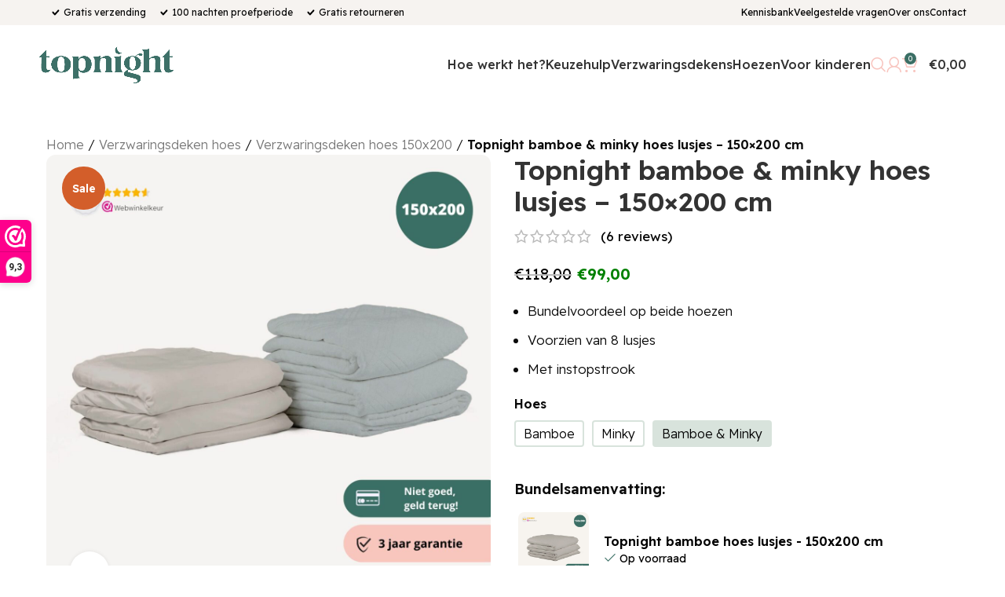

--- FILE ---
content_type: text/html; charset=UTF-8
request_url: https://topnight.nl/p/topnight-bamboe-minky-hoes-lusjes-150x200-cm/
body_size: 43873
content:
<!DOCTYPE html>
<html lang="nl-NL">
<head>
	<meta charset="UTF-8">
<script type="text/javascript">
/* <![CDATA[ */
 var gform;gform||(document.addEventListener("gform_main_scripts_loaded",function(){gform.scriptsLoaded=!0}),window.addEventListener("DOMContentLoaded",function(){gform.domLoaded=!0}),gform={domLoaded:!1,scriptsLoaded:!1,initializeOnLoaded:function(o){gform.domLoaded&&gform.scriptsLoaded?o():!gform.domLoaded&&gform.scriptsLoaded?window.addEventListener("DOMContentLoaded",o):document.addEventListener("gform_main_scripts_loaded",o)},hooks:{action:{},filter:{}},addAction:function(o,n,r,t){gform.addHook("action",o,n,r,t)},addFilter:function(o,n,r,t){gform.addHook("filter",o,n,r,t)},doAction:function(o){gform.doHook("action",o,arguments)},applyFilters:function(o){return gform.doHook("filter",o,arguments)},removeAction:function(o,n){gform.removeHook("action",o,n)},removeFilter:function(o,n,r){gform.removeHook("filter",o,n,r)},addHook:function(o,n,r,t,i){null==gform.hooks[o][n]&&(gform.hooks[o][n]=[]);var e=gform.hooks[o][n];null==i&&(i=n+"_"+e.length),gform.hooks[o][n].push({tag:i,callable:r,priority:t=null==t?10:t})},doHook:function(n,o,r){var t;if(r=Array.prototype.slice.call(r,1),null!=gform.hooks[n][o]&&((o=gform.hooks[n][o]).sort(function(o,n){return o.priority-n.priority}),o.forEach(function(o){"function"!=typeof(t=o.callable)&&(t=window[t]),"action"==n?t.apply(null,r):r[0]=t.apply(null,r)})),"filter"==n)return r[0]},removeHook:function(o,n,t,i){var r;null!=gform.hooks[o][n]&&(r=(r=gform.hooks[o][n]).filter(function(o,n,r){return!!(null!=i&&i!=o.tag||null!=t&&t!=o.priority)}),gform.hooks[o][n]=r)}}); 
/* ]]> */
</script>

	<link rel="profile" href="https://gmpg.org/xfn/11">
	<link rel="pingback" href="https://topnight.nl/xmlrpc.php">

	<script data-cookieconsent="ignore">
	window.dataLayer = window.dataLayer || [];
	function gtag() {
		dataLayer.push(arguments);
	}
	gtag("consent", "default", {
		ad_user_data: "denied",
		ad_personalization: "denied",
		ad_storage: "denied",
		analytics_storage: "denied",
		functionality_storage: "denied",
		personalization_storage: "denied",
		security_storage: "granted",
		wait_for_update: 500,
	});
	gtag("set", "ads_data_redaction", true);
	</script>
<script type="text/javascript"
		id="Cookiebot"
		src="https://consent.cookiebot.com/uc.js"
		data-cbid="1c567e81-fa0a-46bd-8d73-a9188ad8de3a"
							data-blockingmode="auto"
	></script>
<meta name='robots' content='index, follow, max-image-preview:large, max-snippet:-1, max-video-preview:-1' />

	<!-- This site is optimized with the Yoast SEO plugin v21.3 - https://yoast.com/wordpress/plugins/seo/ -->
	<title>Topnight bamboe &amp; minky hoes lusjes - 150x200 cm - Topnight.nl</title><link rel="preload" as="style" href="https://fonts.googleapis.com/css?family=Readex%20Pro%3A400%2C600%2C300%2C500%7CDM%20Serif%20Display%3A400%7CRoboto%3A100%2C100italic%2C200%2C200italic%2C300%2C300italic%2C400%2C400italic%2C500%2C500italic%2C600%2C600italic%2C700%2C700italic%2C800%2C800italic%2C900%2C900italic&#038;display=swap" /><link rel="stylesheet" href="https://fonts.googleapis.com/css?family=Readex%20Pro%3A400%2C600%2C300%2C500%7CDM%20Serif%20Display%3A400%7CRoboto%3A100%2C100italic%2C200%2C200italic%2C300%2C300italic%2C400%2C400italic%2C500%2C500italic%2C600%2C600italic%2C700%2C700italic%2C800%2C800italic%2C900%2C900italic&#038;display=swap" media="print" onload="this.media='all'" /><noscript><link rel="stylesheet" href="https://fonts.googleapis.com/css?family=Readex%20Pro%3A400%2C600%2C300%2C500%7CDM%20Serif%20Display%3A400%7CRoboto%3A100%2C100italic%2C200%2C200italic%2C300%2C300italic%2C400%2C400italic%2C500%2C500italic%2C600%2C600italic%2C700%2C700italic%2C800%2C800italic%2C900%2C900italic&#038;display=swap" /></noscript>
	<link rel="canonical" href="https://topnight.nl/p/topnight-bamboe-minky-hoes-lusjes-150x200-cm/" />
	<meta property="og:locale" content="nl_NL" />
	<meta property="og:type" content="article" />
	<meta property="og:title" content="Topnight bamboe &amp; minky hoes lusjes - 150x200 cm - Topnight.nl" />
	<meta property="og:description" content="Bundelvoordeel op beide hoezen  Voorzien van 8 lusjes  Met instopstrook" />
	<meta property="og:url" content="https://topnight.nl/p/topnight-bamboe-minky-hoes-lusjes-150x200-cm/" />
	<meta property="og:site_name" content="Topnight.nl" />
	<meta property="article:modified_time" content="2025-10-05T20:14:28+00:00" />
	<meta property="og:image" content="https://topnight.nl/wp-content/uploads/2023/06/Topnight_hoezen_bamboe_minky_lusjes_150x200.jpg" />
	<meta property="og:image:width" content="2048" />
	<meta property="og:image:height" content="2048" />
	<meta property="og:image:type" content="image/jpeg" />
	<meta name="twitter:card" content="summary_large_image" />
	<!-- / Yoast SEO plugin. -->


<link rel='dns-prefetch' href='//fonts.googleapis.com' />
<link href='https://fonts.gstatic.com' crossorigin rel='preconnect' />
<link rel="alternate" type="application/rss+xml" title="Topnight.nl &raquo; feed" href="https://topnight.nl/feed/" />
<link rel="alternate" type="application/rss+xml" title="Topnight.nl &raquo; reacties feed" href="https://topnight.nl/comments/feed/" />
<link rel="alternate" type="application/rss+xml" title="Topnight.nl &raquo; Topnight bamboe &#038; minky hoes lusjes &#8211; 150&#215;200 cm reacties feed" href="https://topnight.nl/p/topnight-bamboe-minky-hoes-lusjes-150x200-cm/feed/" />
<link rel="alternate" title="oEmbed (JSON)" type="application/json+oembed" href="https://topnight.nl/wp-json/oembed/1.0/embed?url=https%3A%2F%2Ftopnight.nl%2Fp%2Ftopnight-bamboe-minky-hoes-lusjes-150x200-cm%2F" />
<link rel="alternate" title="oEmbed (XML)" type="text/xml+oembed" href="https://topnight.nl/wp-json/oembed/1.0/embed?url=https%3A%2F%2Ftopnight.nl%2Fp%2Ftopnight-bamboe-minky-hoes-lusjes-150x200-cm%2F&#038;format=xml" />
<style id='wp-img-auto-sizes-contain-inline-css' type='text/css'>
img:is([sizes=auto i],[sizes^="auto," i]){contain-intrinsic-size:3000px 1500px}
/*# sourceURL=wp-img-auto-sizes-contain-inline-css */
</style>
<link rel='stylesheet' id='wp-block-library-css' href='https://topnight.nl/wp-includes/css/dist/block-library/style.min.css?ver=6.9' type='text/css' media='all' />
<style id='global-styles-inline-css' type='text/css'>
:root{--wp--preset--aspect-ratio--square: 1;--wp--preset--aspect-ratio--4-3: 4/3;--wp--preset--aspect-ratio--3-4: 3/4;--wp--preset--aspect-ratio--3-2: 3/2;--wp--preset--aspect-ratio--2-3: 2/3;--wp--preset--aspect-ratio--16-9: 16/9;--wp--preset--aspect-ratio--9-16: 9/16;--wp--preset--color--black: #000000;--wp--preset--color--cyan-bluish-gray: #abb8c3;--wp--preset--color--white: #ffffff;--wp--preset--color--pale-pink: #f78da7;--wp--preset--color--vivid-red: #cf2e2e;--wp--preset--color--luminous-vivid-orange: #ff6900;--wp--preset--color--luminous-vivid-amber: #fcb900;--wp--preset--color--light-green-cyan: #7bdcb5;--wp--preset--color--vivid-green-cyan: #00d084;--wp--preset--color--pale-cyan-blue: #8ed1fc;--wp--preset--color--vivid-cyan-blue: #0693e3;--wp--preset--color--vivid-purple: #9b51e0;--wp--preset--gradient--vivid-cyan-blue-to-vivid-purple: linear-gradient(135deg,rgb(6,147,227) 0%,rgb(155,81,224) 100%);--wp--preset--gradient--light-green-cyan-to-vivid-green-cyan: linear-gradient(135deg,rgb(122,220,180) 0%,rgb(0,208,130) 100%);--wp--preset--gradient--luminous-vivid-amber-to-luminous-vivid-orange: linear-gradient(135deg,rgb(252,185,0) 0%,rgb(255,105,0) 100%);--wp--preset--gradient--luminous-vivid-orange-to-vivid-red: linear-gradient(135deg,rgb(255,105,0) 0%,rgb(207,46,46) 100%);--wp--preset--gradient--very-light-gray-to-cyan-bluish-gray: linear-gradient(135deg,rgb(238,238,238) 0%,rgb(169,184,195) 100%);--wp--preset--gradient--cool-to-warm-spectrum: linear-gradient(135deg,rgb(74,234,220) 0%,rgb(151,120,209) 20%,rgb(207,42,186) 40%,rgb(238,44,130) 60%,rgb(251,105,98) 80%,rgb(254,248,76) 100%);--wp--preset--gradient--blush-light-purple: linear-gradient(135deg,rgb(255,206,236) 0%,rgb(152,150,240) 100%);--wp--preset--gradient--blush-bordeaux: linear-gradient(135deg,rgb(254,205,165) 0%,rgb(254,45,45) 50%,rgb(107,0,62) 100%);--wp--preset--gradient--luminous-dusk: linear-gradient(135deg,rgb(255,203,112) 0%,rgb(199,81,192) 50%,rgb(65,88,208) 100%);--wp--preset--gradient--pale-ocean: linear-gradient(135deg,rgb(255,245,203) 0%,rgb(182,227,212) 50%,rgb(51,167,181) 100%);--wp--preset--gradient--electric-grass: linear-gradient(135deg,rgb(202,248,128) 0%,rgb(113,206,126) 100%);--wp--preset--gradient--midnight: linear-gradient(135deg,rgb(2,3,129) 0%,rgb(40,116,252) 100%);--wp--preset--font-size--small: 13px;--wp--preset--font-size--medium: 20px;--wp--preset--font-size--large: 36px;--wp--preset--font-size--x-large: 42px;--wp--preset--spacing--20: 0.44rem;--wp--preset--spacing--30: 0.67rem;--wp--preset--spacing--40: 1rem;--wp--preset--spacing--50: 1.5rem;--wp--preset--spacing--60: 2.25rem;--wp--preset--spacing--70: 3.38rem;--wp--preset--spacing--80: 5.06rem;--wp--preset--shadow--natural: 6px 6px 9px rgba(0, 0, 0, 0.2);--wp--preset--shadow--deep: 12px 12px 50px rgba(0, 0, 0, 0.4);--wp--preset--shadow--sharp: 6px 6px 0px rgba(0, 0, 0, 0.2);--wp--preset--shadow--outlined: 6px 6px 0px -3px rgb(255, 255, 255), 6px 6px rgb(0, 0, 0);--wp--preset--shadow--crisp: 6px 6px 0px rgb(0, 0, 0);}:where(.is-layout-flex){gap: 0.5em;}:where(.is-layout-grid){gap: 0.5em;}body .is-layout-flex{display: flex;}.is-layout-flex{flex-wrap: wrap;align-items: center;}.is-layout-flex > :is(*, div){margin: 0;}body .is-layout-grid{display: grid;}.is-layout-grid > :is(*, div){margin: 0;}:where(.wp-block-columns.is-layout-flex){gap: 2em;}:where(.wp-block-columns.is-layout-grid){gap: 2em;}:where(.wp-block-post-template.is-layout-flex){gap: 1.25em;}:where(.wp-block-post-template.is-layout-grid){gap: 1.25em;}.has-black-color{color: var(--wp--preset--color--black) !important;}.has-cyan-bluish-gray-color{color: var(--wp--preset--color--cyan-bluish-gray) !important;}.has-white-color{color: var(--wp--preset--color--white) !important;}.has-pale-pink-color{color: var(--wp--preset--color--pale-pink) !important;}.has-vivid-red-color{color: var(--wp--preset--color--vivid-red) !important;}.has-luminous-vivid-orange-color{color: var(--wp--preset--color--luminous-vivid-orange) !important;}.has-luminous-vivid-amber-color{color: var(--wp--preset--color--luminous-vivid-amber) !important;}.has-light-green-cyan-color{color: var(--wp--preset--color--light-green-cyan) !important;}.has-vivid-green-cyan-color{color: var(--wp--preset--color--vivid-green-cyan) !important;}.has-pale-cyan-blue-color{color: var(--wp--preset--color--pale-cyan-blue) !important;}.has-vivid-cyan-blue-color{color: var(--wp--preset--color--vivid-cyan-blue) !important;}.has-vivid-purple-color{color: var(--wp--preset--color--vivid-purple) !important;}.has-black-background-color{background-color: var(--wp--preset--color--black) !important;}.has-cyan-bluish-gray-background-color{background-color: var(--wp--preset--color--cyan-bluish-gray) !important;}.has-white-background-color{background-color: var(--wp--preset--color--white) !important;}.has-pale-pink-background-color{background-color: var(--wp--preset--color--pale-pink) !important;}.has-vivid-red-background-color{background-color: var(--wp--preset--color--vivid-red) !important;}.has-luminous-vivid-orange-background-color{background-color: var(--wp--preset--color--luminous-vivid-orange) !important;}.has-luminous-vivid-amber-background-color{background-color: var(--wp--preset--color--luminous-vivid-amber) !important;}.has-light-green-cyan-background-color{background-color: var(--wp--preset--color--light-green-cyan) !important;}.has-vivid-green-cyan-background-color{background-color: var(--wp--preset--color--vivid-green-cyan) !important;}.has-pale-cyan-blue-background-color{background-color: var(--wp--preset--color--pale-cyan-blue) !important;}.has-vivid-cyan-blue-background-color{background-color: var(--wp--preset--color--vivid-cyan-blue) !important;}.has-vivid-purple-background-color{background-color: var(--wp--preset--color--vivid-purple) !important;}.has-black-border-color{border-color: var(--wp--preset--color--black) !important;}.has-cyan-bluish-gray-border-color{border-color: var(--wp--preset--color--cyan-bluish-gray) !important;}.has-white-border-color{border-color: var(--wp--preset--color--white) !important;}.has-pale-pink-border-color{border-color: var(--wp--preset--color--pale-pink) !important;}.has-vivid-red-border-color{border-color: var(--wp--preset--color--vivid-red) !important;}.has-luminous-vivid-orange-border-color{border-color: var(--wp--preset--color--luminous-vivid-orange) !important;}.has-luminous-vivid-amber-border-color{border-color: var(--wp--preset--color--luminous-vivid-amber) !important;}.has-light-green-cyan-border-color{border-color: var(--wp--preset--color--light-green-cyan) !important;}.has-vivid-green-cyan-border-color{border-color: var(--wp--preset--color--vivid-green-cyan) !important;}.has-pale-cyan-blue-border-color{border-color: var(--wp--preset--color--pale-cyan-blue) !important;}.has-vivid-cyan-blue-border-color{border-color: var(--wp--preset--color--vivid-cyan-blue) !important;}.has-vivid-purple-border-color{border-color: var(--wp--preset--color--vivid-purple) !important;}.has-vivid-cyan-blue-to-vivid-purple-gradient-background{background: var(--wp--preset--gradient--vivid-cyan-blue-to-vivid-purple) !important;}.has-light-green-cyan-to-vivid-green-cyan-gradient-background{background: var(--wp--preset--gradient--light-green-cyan-to-vivid-green-cyan) !important;}.has-luminous-vivid-amber-to-luminous-vivid-orange-gradient-background{background: var(--wp--preset--gradient--luminous-vivid-amber-to-luminous-vivid-orange) !important;}.has-luminous-vivid-orange-to-vivid-red-gradient-background{background: var(--wp--preset--gradient--luminous-vivid-orange-to-vivid-red) !important;}.has-very-light-gray-to-cyan-bluish-gray-gradient-background{background: var(--wp--preset--gradient--very-light-gray-to-cyan-bluish-gray) !important;}.has-cool-to-warm-spectrum-gradient-background{background: var(--wp--preset--gradient--cool-to-warm-spectrum) !important;}.has-blush-light-purple-gradient-background{background: var(--wp--preset--gradient--blush-light-purple) !important;}.has-blush-bordeaux-gradient-background{background: var(--wp--preset--gradient--blush-bordeaux) !important;}.has-luminous-dusk-gradient-background{background: var(--wp--preset--gradient--luminous-dusk) !important;}.has-pale-ocean-gradient-background{background: var(--wp--preset--gradient--pale-ocean) !important;}.has-electric-grass-gradient-background{background: var(--wp--preset--gradient--electric-grass) !important;}.has-midnight-gradient-background{background: var(--wp--preset--gradient--midnight) !important;}.has-small-font-size{font-size: var(--wp--preset--font-size--small) !important;}.has-medium-font-size{font-size: var(--wp--preset--font-size--medium) !important;}.has-large-font-size{font-size: var(--wp--preset--font-size--large) !important;}.has-x-large-font-size{font-size: var(--wp--preset--font-size--x-large) !important;}
/*# sourceURL=global-styles-inline-css */
</style>

<style id='classic-theme-styles-inline-css' type='text/css'>
/*! This file is auto-generated */
.wp-block-button__link{color:#fff;background-color:#32373c;border-radius:9999px;box-shadow:none;text-decoration:none;padding:calc(.667em + 2px) calc(1.333em + 2px);font-size:1.125em}.wp-block-file__button{background:#32373c;color:#fff;text-decoration:none}
/*# sourceURL=/wp-includes/css/classic-themes.min.css */
</style>
<link rel='stylesheet' id='ct.sizeguide.css-css' href='https://topnight.nl/wp-content/plugins/ct-size-guide/assets/css/ct.sizeguide.css?ver=6.9' type='text/css' media='all' />
<link rel='stylesheet' id='ct.sizeguide.style.css-css' href='https://topnight.nl/wp-content/plugins/ct-size-guide/assets/css/ct.sizeguide.style1.css?ver=6.9' type='text/css' media='all' />
<link rel='stylesheet' id='magnific.popup.css-css' href='https://topnight.nl/wp-content/plugins/ct-size-guide/assets/css/magnific.popup.css?ver=6.9' type='text/css' media='all' />
<link rel='stylesheet' id='ct.sizeguide.icon.css-css' href='https://topnight.nl/wp-content/plugins/ct-size-guide/assets/css/ct.sizeguide.icon.css?ver=6.9' type='text/css' media='all' />
<link rel='stylesheet' id='ct.sizeguide.fontawesome.css-css' href='https://topnight.nl/wp-content/plugins/ct-size-guide/assets/css/font-awesome.min.css?ver=6.9' type='text/css' media='all' />
<link rel='stylesheet' id='ct.sizeguide.fontawesome.iconfield.css-css' href='https://topnight.nl/wp-content/plugins/ct-size-guide/assets/css/fa-icon-field.css?ver=6.9' type='text/css' media='all' />
<link rel='stylesheet' id='iconic-wlv-css' href='https://topnight.nl/wp-content/plugins/iconic-woo-linked-variations-premium/assets/frontend/css/main.css?ver=1.6.1' type='text/css' media='all' />
<style id='woocommerce-inline-inline-css' type='text/css'>
.woocommerce form .form-row .required { visibility: visible; }
/*# sourceURL=woocommerce-inline-inline-css */
</style>
<link rel='stylesheet' id='sendcloud-checkout-css-css' href='https://topnight.nl/wp-content/plugins/sendcloud-shipping/resources/css/sendcloud-checkout.css?ver=2.2.21' type='text/css' media='all' />
<link rel='stylesheet' id='woobt-frontend-css' href='https://topnight.nl/wp-content/plugins/woo-bought-together/assets/css/frontend.css?ver=6.2.0' type='text/css' media='all' />
<link rel='stylesheet' id='slick-css' href='https://topnight.nl/wp-content/plugins/woo-smart-quick-view/assets/libs/slick/slick.css?ver=6.9' type='text/css' media='all' />
<link rel='stylesheet' id='perfect-scrollbar-css' href='https://topnight.nl/wp-content/plugins/woo-smart-quick-view/assets/libs/perfect-scrollbar/css/perfect-scrollbar.min.css?ver=6.9' type='text/css' media='all' />
<link rel='stylesheet' id='perfect-scrollbar-wpc-css' href='https://topnight.nl/wp-content/plugins/woo-smart-quick-view/assets/libs/perfect-scrollbar/css/custom-theme.css?ver=6.9' type='text/css' media='all' />
<link rel='stylesheet' id='magnific-popup-css' href='https://topnight.nl/wp-content/plugins/woo-smart-quick-view/assets/libs/magnific-popup/magnific-popup.css?ver=6.9' type='text/css' media='all' />
<link rel='stylesheet' id='woosq-feather-css' href='https://topnight.nl/wp-content/plugins/woo-smart-quick-view/assets/libs/feather/feather.css?ver=6.9' type='text/css' media='all' />
<link rel='stylesheet' id='woosq-frontend-css' href='https://topnight.nl/wp-content/plugins/woo-smart-quick-view/assets/css/frontend.css?ver=3.5.1' type='text/css' media='all' />
<link rel='stylesheet' id='wooco-frontend-css' href='https://topnight.nl/wp-content/plugins/wpc-composite-products/assets/css/frontend.css?ver=7.1.2' type='text/css' media='all' />
<link rel='stylesheet' id='wpcvs-frontend-css' href='https://topnight.nl/wp-content/plugins/wpc-variation-swatches/assets/css/frontend.css?ver=3.2.1' type='text/css' media='all' />
<link rel='stylesheet' id='woosb-frontend-css' href='https://topnight.nl/wp-content/plugins/woo-product-bundle-premium/assets/css/frontend.css?ver=7.3.1' type='text/css' media='all' />
<link rel='stylesheet' id='custom.css-css' href='https://topnight.nl/wp-content/themes/woodmart-child/custom.css?ver=6.9' type='text/css' media='all' />
<link rel='stylesheet' id='stock_alert_frontend_css-css' href='https://topnight.nl/wp-content/plugins/woocommerce-product-stock-alert/assets/frontend/css/frontend.css?ver=2.1.0' type='text/css' media='all' />
<link rel='stylesheet' id='pmw-public-elementor-fix-css' href='https://topnight.nl/wp-content/plugins/woopt-pixel-manager-pro/css/public/elementor-fix.css?ver=1.34.0' type='text/css' media='all' />
<link rel='stylesheet' id='tablepress-default-css' href='https://topnight.nl/wp-content/plugins/tablepress/css/build/default.css?ver=2.1.8' type='text/css' media='all' />
<link rel='stylesheet' id='wc-pb-checkout-blocks-css' href='https://topnight.nl/wp-content/plugins/woocommerce-product-bundles/assets/css/frontend/checkout-blocks.css?ver=6.15.3' type='text/css' media='all' />
<link rel='stylesheet' id='elementor-icons-css' href='https://topnight.nl/wp-content/plugins/elementor/assets/lib/eicons/css/elementor-icons.min.css?ver=5.23.0' type='text/css' media='all' />
<link rel='stylesheet' id='elementor-frontend-css' href='https://topnight.nl/wp-content/plugins/elementor/assets/css/frontend-lite.min.css?ver=3.16.5' type='text/css' media='all' />
<link rel='stylesheet' id='swiper-css' href='https://topnight.nl/wp-content/plugins/elementor/assets/lib/swiper/css/swiper.min.css?ver=5.3.6' type='text/css' media='all' />
<link rel='stylesheet' id='elementor-post-6-css' href='https://topnight.nl/wp-content/uploads/elementor/css/post-6.css?ver=1697203460' type='text/css' media='all' />
<link rel='stylesheet' id='elementor-pro-css' href='https://topnight.nl/wp-content/plugins/elementor-pro/assets/css/frontend-lite.min.css?ver=3.16.2' type='text/css' media='all' />
<link rel='stylesheet' id='elementor-post-18169-css' href='https://topnight.nl/wp-content/uploads/elementor/css/post-18169.css?ver=1700469766' type='text/css' media='all' />
<link rel='stylesheet' id='gform_basic-css' href='https://topnight.nl/wp-content/plugins/gravityforms/assets/css/dist/basic.min.css?ver=2.7.15' type='text/css' media='all' />
<link rel='stylesheet' id='gform_theme_components-css' href='https://topnight.nl/wp-content/plugins/gravityforms/assets/css/dist/theme-components.min.css?ver=2.7.15' type='text/css' media='all' />
<link rel='stylesheet' id='gform_theme_ie11-css' href='https://topnight.nl/wp-content/plugins/gravityforms/assets/css/dist/theme-ie11.min.css?ver=2.7.15' type='text/css' media='all' />
<link rel='stylesheet' id='gform_theme-css' href='https://topnight.nl/wp-content/plugins/gravityforms/assets/css/dist/theme.min.css?ver=2.7.15' type='text/css' media='all' />
<link rel='stylesheet' id='popup-maker-site-css' href='//topnight.nl/wp-content/uploads/pum/pum-site-styles.css?generated=1701984482&#038;ver=1.18.2' type='text/css' media='all' />
<link rel='stylesheet' id='rpt-css' href='https://topnight.nl/wp-content/plugins/dk-pricr-responsive-pricing-table/inc/css/rpt_style.min.css?ver=5.1.8' type='text/css' media='all' />
<link rel='stylesheet' id='wc-bundle-style-css' href='https://topnight.nl/wp-content/plugins/woocommerce-product-bundles/assets/css/frontend/woocommerce.css?ver=6.15.3' type='text/css' media='all' />
<link rel='stylesheet' id='bootstrap-css' href='https://topnight.nl/wp-content/themes/woodmart/css/bootstrap-light.min.css?ver=7.3.1' type='text/css' media='all' />
<link rel='stylesheet' id='woodmart-style-css' href='https://topnight.nl/wp-content/themes/woodmart/css/parts/base.min.css?ver=7.3.1' type='text/css' media='all' />
<link rel='stylesheet' id='wd-widget-nav-css' href='https://topnight.nl/wp-content/themes/woodmart/css/parts/widget-nav.min.css?ver=7.3.1' type='text/css' media='all' />
<link rel='stylesheet' id='wd-widget-product-cat-css' href='https://topnight.nl/wp-content/themes/woodmart/css/parts/woo-widget-product-cat.min.css?ver=7.3.1' type='text/css' media='all' />
<link rel='stylesheet' id='wd-widget-layered-nav-stock-status-css' href='https://topnight.nl/wp-content/themes/woodmart/css/parts/woo-widget-layered-nav-stock-status.min.css?ver=7.3.1' type='text/css' media='all' />
<link rel='stylesheet' id='wd-widget-slider-price-filter-css' href='https://topnight.nl/wp-content/themes/woodmart/css/parts/woo-widget-slider-price-filter.min.css?ver=7.3.1' type='text/css' media='all' />
<link rel='stylesheet' id='wd-wp-gutenberg-css' href='https://topnight.nl/wp-content/themes/woodmart/css/parts/wp-gutenberg.min.css?ver=7.3.1' type='text/css' media='all' />
<link rel='stylesheet' id='wd-revolution-slider-css' href='https://topnight.nl/wp-content/themes/woodmart/css/parts/int-rev-slider.min.css?ver=7.3.1' type='text/css' media='all' />
<link rel='stylesheet' id='wd-elementor-base-css' href='https://topnight.nl/wp-content/themes/woodmart/css/parts/int-elem-base.min.css?ver=7.3.1' type='text/css' media='all' />
<link rel='stylesheet' id='wd-elementor-pro-base-css' href='https://topnight.nl/wp-content/themes/woodmart/css/parts/int-elementor-pro.min.css?ver=7.3.1' type='text/css' media='all' />
<link rel='stylesheet' id='wd-woocommerce-base-css' href='https://topnight.nl/wp-content/themes/woodmart/css/parts/woocommerce-base.min.css?ver=7.3.1' type='text/css' media='all' />
<link rel='stylesheet' id='wd-mod-star-rating-css' href='https://topnight.nl/wp-content/themes/woodmart/css/parts/mod-star-rating.min.css?ver=7.3.1' type='text/css' media='all' />
<link rel='stylesheet' id='wd-woo-el-track-order-css' href='https://topnight.nl/wp-content/themes/woodmart/css/parts/woo-el-track-order.min.css?ver=7.3.1' type='text/css' media='all' />
<link rel='stylesheet' id='wd-woo-gutenberg-css' href='https://topnight.nl/wp-content/themes/woodmart/css/parts/woo-gutenberg.min.css?ver=7.3.1' type='text/css' media='all' />
<link rel='stylesheet' id='wd-woo-mod-quantity-css' href='https://topnight.nl/wp-content/themes/woodmart/css/parts/woo-mod-quantity.min.css?ver=7.3.1' type='text/css' media='all' />
<link rel='stylesheet' id='wd-woo-single-prod-el-base-css' href='https://topnight.nl/wp-content/themes/woodmart/css/parts/woo-single-prod-el-base.min.css?ver=7.3.1' type='text/css' media='all' />
<link rel='stylesheet' id='wd-woo-mod-stock-status-css' href='https://topnight.nl/wp-content/themes/woodmart/css/parts/woo-mod-stock-status.min.css?ver=7.3.1' type='text/css' media='all' />
<link rel='stylesheet' id='wd-woo-mod-shop-attributes-css' href='https://topnight.nl/wp-content/themes/woodmart/css/parts/woo-mod-shop-attributes.min.css?ver=7.3.1' type='text/css' media='all' />
<link rel='stylesheet' id='child-style-css' href='https://topnight.nl/wp-content/themes/woodmart-child/style.css?ver=7.3.1' type='text/css' media='all' />
<link rel='stylesheet' id='wd-header-base-css' href='https://topnight.nl/wp-content/themes/woodmart/css/parts/header-base.min.css?ver=7.3.1' type='text/css' media='all' />
<link rel='stylesheet' id='wd-mod-tools-css' href='https://topnight.nl/wp-content/themes/woodmart/css/parts/mod-tools.min.css?ver=7.3.1' type='text/css' media='all' />
<link rel='stylesheet' id='wd-header-elements-base-css' href='https://topnight.nl/wp-content/themes/woodmart/css/parts/header-el-base.min.css?ver=7.3.1' type='text/css' media='all' />
<link rel='stylesheet' id='wd-social-icons-css' href='https://topnight.nl/wp-content/themes/woodmart/css/parts/el-social-icons.min.css?ver=7.3.1' type='text/css' media='all' />
<link rel='stylesheet' id='wd-header-search-css' href='https://topnight.nl/wp-content/themes/woodmart/css/parts/header-el-search.min.css?ver=7.3.1' type='text/css' media='all' />
<link rel='stylesheet' id='wd-wd-search-results-css' href='https://topnight.nl/wp-content/themes/woodmart/css/parts/wd-search-results.min.css?ver=7.3.1' type='text/css' media='all' />
<link rel='stylesheet' id='wd-wd-search-form-css' href='https://topnight.nl/wp-content/themes/woodmart/css/parts/wd-search-form.min.css?ver=7.3.1' type='text/css' media='all' />
<link rel='stylesheet' id='wd-woo-mod-login-form-css' href='https://topnight.nl/wp-content/themes/woodmart/css/parts/woo-mod-login-form.min.css?ver=7.3.1' type='text/css' media='all' />
<link rel='stylesheet' id='wd-header-my-account-css' href='https://topnight.nl/wp-content/themes/woodmart/css/parts/header-el-my-account.min.css?ver=7.3.1' type='text/css' media='all' />
<link rel='stylesheet' id='wd-header-cart-side-css' href='https://topnight.nl/wp-content/themes/woodmart/css/parts/header-el-cart-side.min.css?ver=7.3.1' type='text/css' media='all' />
<link rel='stylesheet' id='wd-header-cart-css' href='https://topnight.nl/wp-content/themes/woodmart/css/parts/header-el-cart.min.css?ver=7.3.1' type='text/css' media='all' />
<link rel='stylesheet' id='wd-widget-shopping-cart-css' href='https://topnight.nl/wp-content/themes/woodmart/css/parts/woo-widget-shopping-cart.min.css?ver=7.3.1' type='text/css' media='all' />
<link rel='stylesheet' id='wd-widget-product-list-css' href='https://topnight.nl/wp-content/themes/woodmart/css/parts/woo-widget-product-list.min.css?ver=7.3.1' type='text/css' media='all' />
<link rel='stylesheet' id='wd-page-title-css' href='https://topnight.nl/wp-content/themes/woodmart/css/parts/page-title.min.css?ver=7.3.1' type='text/css' media='all' />
<link rel='stylesheet' id='wd-woo-single-prod-predefined-css' href='https://topnight.nl/wp-content/themes/woodmart/css/parts/woo-single-prod-predefined.min.css?ver=7.3.1' type='text/css' media='all' />
<link rel='stylesheet' id='wd-woo-single-prod-and-quick-view-predefined-css' href='https://topnight.nl/wp-content/themes/woodmart/css/parts/woo-single-prod-and-quick-view-predefined.min.css?ver=7.3.1' type='text/css' media='all' />
<link rel='stylesheet' id='wd-woo-single-prod-el-tabs-predefined-css' href='https://topnight.nl/wp-content/themes/woodmart/css/parts/woo-single-prod-el-tabs-predefined.min.css?ver=7.3.1' type='text/css' media='all' />
<link rel='stylesheet' id='wd-woo-single-prod-opt-base-css' href='https://topnight.nl/wp-content/themes/woodmart/css/parts/woo-single-prod-opt-base.min.css?ver=7.3.1' type='text/css' media='all' />
<link rel='stylesheet' id='wd-section-title-css' href='https://topnight.nl/wp-content/themes/woodmart/css/parts/el-section-title.min.css?ver=7.3.1' type='text/css' media='all' />
<link rel='stylesheet' id='wd-text-block-css' href='https://topnight.nl/wp-content/themes/woodmart/css/parts/el-text-block.min.css?ver=7.3.1' type='text/css' media='all' />
<link rel='stylesheet' id='wd-info-box-css' href='https://topnight.nl/wp-content/themes/woodmart/css/parts/el-info-box.min.css?ver=7.3.1' type='text/css' media='all' />
<link rel='stylesheet' id='wd-owl-carousel-css' href='https://topnight.nl/wp-content/themes/woodmart/css/parts/lib-owl-carousel.min.css?ver=7.3.1' type='text/css' media='all' />
<link rel='stylesheet' id='wd-testimonial-old-css' href='https://topnight.nl/wp-content/themes/woodmart/css/parts/el-testimonial-old.min.css?ver=7.3.1' type='text/css' media='all' />
<link rel='stylesheet' id='wd-photoswipe-css' href='https://topnight.nl/wp-content/themes/woodmart/css/parts/lib-photoswipe.min.css?ver=7.3.1' type='text/css' media='all' />
<link rel='stylesheet' id='wd-woo-single-prod-el-gallery-css' href='https://topnight.nl/wp-content/themes/woodmart/css/parts/woo-single-prod-el-gallery.min.css?ver=7.3.1' type='text/css' media='all' />
<link rel='stylesheet' id='wd-woo-mod-product-labels-css' href='https://topnight.nl/wp-content/themes/woodmart/css/parts/woo-mod-product-labels.min.css?ver=7.3.1' type='text/css' media='all' />
<link rel='stylesheet' id='wd-woo-mod-product-labels-round-css' href='https://topnight.nl/wp-content/themes/woodmart/css/parts/woo-mod-product-labels-round.min.css?ver=7.3.1' type='text/css' media='all' />
<link rel='stylesheet' id='wd-list-css' href='https://topnight.nl/wp-content/themes/woodmart/css/parts/el-list.min.css?ver=7.3.1' type='text/css' media='all' />
<link rel='stylesheet' id='wd-woo-mod-product-count-css' href='https://topnight.nl/wp-content/themes/woodmart/css/parts/woo-mod-product-count.min.css?ver=7.3.1' type='text/css' media='all' />
<link rel='stylesheet' id='wd-woo-opt-visits-count-css' href='https://topnight.nl/wp-content/themes/woodmart/css/parts/woo-opt-visits-count.min.css?ver=7.3.1' type='text/css' media='all' />
<link rel='stylesheet' id='wd-tabs-css' href='https://topnight.nl/wp-content/themes/woodmart/css/parts/el-tabs.min.css?ver=7.3.1' type='text/css' media='all' />
<link rel='stylesheet' id='wd-woo-single-prod-el-tabs-opt-layout-tabs-css' href='https://topnight.nl/wp-content/themes/woodmart/css/parts/woo-single-prod-el-tabs-opt-layout-tabs.min.css?ver=7.3.1' type='text/css' media='all' />
<link rel='stylesheet' id='wd-accordion-css' href='https://topnight.nl/wp-content/themes/woodmart/css/parts/el-accordion.min.css?ver=7.3.1' type='text/css' media='all' />
<link rel='stylesheet' id='wd-woo-single-prod-el-reviews-css' href='https://topnight.nl/wp-content/themes/woodmart/css/parts/woo-single-prod-el-reviews.min.css?ver=7.3.1' type='text/css' media='all' />
<link rel='stylesheet' id='wd-woo-single-prod-el-reviews-style-1-css' href='https://topnight.nl/wp-content/themes/woodmart/css/parts/woo-single-prod-el-reviews-style-1.min.css?ver=7.3.1' type='text/css' media='all' />
<link rel='stylesheet' id='wd-mod-comments-css' href='https://topnight.nl/wp-content/themes/woodmart/css/parts/mod-comments.min.css?ver=7.3.1' type='text/css' media='all' />
<link rel='stylesheet' id='wd-product-loop-css' href='https://topnight.nl/wp-content/themes/woodmart/css/parts/woo-product-loop.min.css?ver=7.3.1' type='text/css' media='all' />
<link rel='stylesheet' id='wd-product-loop-tiled-css' href='https://topnight.nl/wp-content/themes/woodmart/css/parts/woo-product-loop-tiled.min.css?ver=7.3.1' type='text/css' media='all' />
<link rel='stylesheet' id='wd-woo-opt-stretch-cont-css' href='https://topnight.nl/wp-content/themes/woodmart/css/parts/woo-opt-stretch-cont.min.css?ver=7.3.1' type='text/css' media='all' />
<link rel='stylesheet' id='wd-footer-base-css' href='https://topnight.nl/wp-content/themes/woodmart/css/parts/footer-base.min.css?ver=7.3.1' type='text/css' media='all' />
<link rel='stylesheet' id='wd-scroll-top-css' href='https://topnight.nl/wp-content/themes/woodmart/css/parts/opt-scrolltotop.min.css?ver=7.3.1' type='text/css' media='all' />
<link rel='stylesheet' id='wd-sticky-add-to-cart-css' href='https://topnight.nl/wp-content/themes/woodmart/css/parts/woo-opt-sticky-add-to-cart.min.css?ver=7.3.1' type='text/css' media='all' />
<link rel='stylesheet' id='xts-style-theme_settings_default-css' href='https://topnight.nl/wp-content/uploads/2023/12/xts-theme_settings_default-1701864867.css?ver=7.3.1' type='text/css' media='all' />

<style id='rocket-lazyload-inline-css' type='text/css'>
.rll-youtube-player{position:relative;padding-bottom:56.23%;height:0;overflow:hidden;max-width:100%;}.rll-youtube-player:focus-within{outline: 2px solid currentColor;outline-offset: 5px;}.rll-youtube-player iframe{position:absolute;top:0;left:0;width:100%;height:100%;z-index:100;background:0 0}.rll-youtube-player img{bottom:0;display:block;left:0;margin:auto;max-width:100%;width:100%;position:absolute;right:0;top:0;border:none;height:auto;-webkit-transition:.4s all;-moz-transition:.4s all;transition:.4s all}.rll-youtube-player img:hover{-webkit-filter:brightness(75%)}.rll-youtube-player .play{height:100%;width:100%;left:0;top:0;position:absolute;background:url(https://topnight.nl/wp-content/plugins/wp-rocket/assets/img/youtube.png) no-repeat center;background-color: transparent !important;cursor:pointer;border:none;}
/*# sourceURL=rocket-lazyload-inline-css */
</style>

<link rel='stylesheet' id='elementor-icons-shared-0-css' href='https://topnight.nl/wp-content/plugins/elementor/assets/lib/font-awesome/css/fontawesome.min.css?ver=5.15.3' type='text/css' media='all' />
<link rel='stylesheet' id='elementor-icons-fa-brands-css' href='https://topnight.nl/wp-content/plugins/elementor/assets/lib/font-awesome/css/brands.min.css?ver=5.15.3' type='text/css' media='all' />
<link rel='stylesheet' id='elementor-icons-fa-regular-css' href='https://topnight.nl/wp-content/plugins/elementor/assets/lib/font-awesome/css/regular.min.css?ver=5.15.3' type='text/css' media='all' />
<link rel='stylesheet' id='elementor-icons-fa-solid-css' href='https://topnight.nl/wp-content/plugins/elementor/assets/lib/font-awesome/css/solid.min.css?ver=5.15.3' type='text/css' media='all' />
<link rel="preconnect" href="https://fonts.gstatic.com/" crossorigin><script type="text/template" id="tmpl-variation-template">
	<div class="woocommerce-variation-description">{{{ data.variation.variation_description }}}</div>
	<div class="woocommerce-variation-price">{{{ data.variation.price_html }}}</div>
	<div class="woocommerce-variation-availability">{{{ data.variation.availability_html }}}</div>
</script>
<script type="text/template" id="tmpl-unavailable-variation-template">
	<p>Dit product is niet beschikbaar. Kies een andere combinatie.</p>
</script>
<script>(function(url,id){var script=document.createElement('script');script.async=true;script.src='https://'+url+'/sidebar.js?id='+id+'&c='+cachebuster(10,id);var ref=document.getElementsByTagName('script')[0];ref.parentNode.insertBefore(script,ref);function cachebuster(refreshMinutes,id){var now=Date.now();var interval=refreshMinutes*60e3;var shift=(Math.sin(id)||0)*interval;return Math.floor((now+shift)/interval);}})("dashboard.webwinkelkeur.nl",1209451);</script><script type="text/javascript" src="https://topnight.nl/wp-includes/js/jquery/jquery.min.js?ver=3.7.1" id="jquery-core-js"></script>
<script type="text/javascript" src="https://topnight.nl/wp-includes/js/jquery/jquery-migrate.min.js?ver=3.4.1" id="jquery-migrate-js"></script>
<script type="text/javascript" id="cegg-price-alert-js-extra">
/* <![CDATA[ */
var ceggPriceAlert = {"ajaxurl":"https://topnight.nl/wp-admin/admin-ajax.php","nonce":"4a6462a796"};
//# sourceURL=cegg-price-alert-js-extra
/* ]]> */
</script>
<script type="text/javascript" src="https://topnight.nl/wp-content/plugins/content-egg/res/js/price_alert.js?ver=9.4.0" id="cegg-price-alert-js"></script>
<script type="text/javascript" src="https://topnight.nl/wp-content/plugins/ct-size-guide/assets/js/magnific.popup.js?ver=6.9" id="magnific.popup.js-js"></script>
<script type="text/javascript" src="https://topnight.nl/wp-content/plugins/ct-size-guide/assets/js/ct.sg.front.js?ver=6.9" id="ct.sg.front.js-js"></script>
<script type="text/javascript" id="cartbounty-pro-js-extra">
/* <![CDATA[ */
var cartbounty_co = {"save_custom_email":"1","custom_email_selectors":".cartbounty-pro-custom-email-field, .login #username, .wpforms-container input[type=\"email\"], .sgpb-form input[type=\"email\"], .pum-container input[type=\"email\"], .nf-form-cont input[type=\"email\"], .wpcf7 input[type=\"email\"], .fluentform input[type=\"email\"], .sib_signup_form input[type=\"email\"], .mailpoet_form input[type=\"email\"], .tnp input[type=\"email\"], .om-element input[type=\"email\"], .om-holder input[type=\"email\"], .poptin-popup input[type=\"email\"], .gform_wrapper input[type=\"email\"], .paoc-popup input[type=\"email\"], .ays-pb-form input[type=\"email\"], .hustle-form input[type=\"email\"], .et_pb_section input[type=\"email\"], .brave_form_form input[type=\"email\"], .ppsPopupShell input[type=\"email\"], .xoo-el-container input[name=\"xoo-el-username\"]","selector_timeout":"2000","is_user_logged_in":"","recaptcha_enabled":"","recaptcha_site_key":"","language":"nl_NL","ajaxurl":"https://topnight.nl/wp-admin/admin-ajax.php"};
//# sourceURL=cartbounty-pro-js-extra
/* ]]> */
</script>
<script type="text/javascript" src="https://topnight.nl/wp-content/plugins/woo-save-abandoned-carts-pro/public/js/cartbounty-pro-public.js?ver=9.12" id="cartbounty-pro-js"></script>
<script type="text/javascript" src="https://topnight.nl/wp-content/plugins/wpc-variation-swatches/assets/libs/tippy/popper.min.js?ver=3.2.1" id="popper-js"></script>
<script type="text/javascript" src="https://topnight.nl/wp-content/plugins/wpc-variation-swatches/assets/libs/tippy/tippy-bundle.umd.min.js?ver=3.2.1" id="tippy-js"></script>
<script type="text/javascript" src="https://topnight.nl/wp-includes/js/dist/hooks.min.js?ver=dd5603f07f9220ed27f1" id="wp-hooks-js"></script>
<script type="text/javascript" id="wpm-js-extra">
/* <![CDATA[ */
var wpm = {"ajax_url":"https://topnight.nl/wp-admin/admin-ajax.php","root":"https://topnight.nl/wp-json/","nonce_wp_rest":"eac8f2cf91","nonce_ajax":"8939ad8d80"};
//# sourceURL=wpm-js-extra
/* ]]> */
</script>
<script type="text/javascript" src="https://topnight.nl/wp-content/plugins/woopt-pixel-manager-pro/js/public/wpm-public__premium_only.p1.min.js?ver=1.34.0" id="wpm-js"></script>
<script type="text/javascript" defer='defer' src="https://topnight.nl/wp-content/plugins/gravityforms/js/jquery.json.min.js?ver=2.7.15" id="gform_json-js"></script>
<script type="text/javascript" id="gform_gravityforms-js-extra">
/* <![CDATA[ */
var gf_global = {"gf_currency_config":{"name":"Euro","symbol_left":"","symbol_right":"&#8364;","symbol_padding":" ","thousand_separator":".","decimal_separator":",","decimals":2,"code":"EUR"},"base_url":"https://topnight.nl/wp-content/plugins/gravityforms","number_formats":[],"spinnerUrl":"https://topnight.nl/wp-content/plugins/gravityforms/images/spinner.svg","version_hash":"af4b4d226fedb79e30552cff162577be","strings":{"newRowAdded":"Nieuwe rij toegevoegd.","rowRemoved":"Rij verwijderd","formSaved":"Het formulier is opgeslagen. De inhoud bevat de link om terug te keren en het formulier in te vullen."}};
var gf_global = {"gf_currency_config":{"name":"Euro","symbol_left":"","symbol_right":"&#8364;","symbol_padding":" ","thousand_separator":".","decimal_separator":",","decimals":2,"code":"EUR"},"base_url":"https://topnight.nl/wp-content/plugins/gravityforms","number_formats":[],"spinnerUrl":"https://topnight.nl/wp-content/plugins/gravityforms/images/spinner.svg","version_hash":"af4b4d226fedb79e30552cff162577be","strings":{"newRowAdded":"Nieuwe rij toegevoegd.","rowRemoved":"Rij verwijderd","formSaved":"Het formulier is opgeslagen. De inhoud bevat de link om terug te keren en het formulier in te vullen."}};
var gform_i18n = {"datepicker":{"days":{"monday":"Ma","tuesday":"Di","wednesday":"Wo","thursday":"Do","friday":"Vr","saturday":"Za","sunday":"Zo"},"months":{"january":"Januari","february":"Februari","march":"Maart","april":"April","may":"Mei","june":"Juni","july":"Juli","august":"Augustus","september":"September","october":"Oktober","november":"November","december":"December"},"firstDay":0,"iconText":"Selecteer een datum"}};
var gf_legacy_multi = {"4":""};
var gform_gravityforms = {"strings":{"invalid_file_extension":"Dit bestandstype is niet toegestaan. Moet \u00e9\u00e9n van de volgende zijn:","delete_file":"Dit bestand verwijderen","in_progress":"in behandeling","file_exceeds_limit":"Bestand overschrijdt limiet bestandsgrootte","illegal_extension":"Dit type bestand is niet toegestaan.","max_reached":"Maximale aantal bestanden bereikt","unknown_error":"Er was een probleem bij het opslaan van het bestand op de server","currently_uploading":"Wacht tot het uploaden is voltooid","cancel":"Annuleren","cancel_upload":"Deze upload annuleren","cancelled":"Geannuleerd"},"vars":{"images_url":"https://topnight.nl/wp-content/plugins/gravityforms/images"}};
//# sourceURL=gform_gravityforms-js-extra
/* ]]> */
</script>
<script type="text/javascript" defer='defer' src="https://topnight.nl/wp-content/plugins/gravityforms/js/gravityforms.min.js?ver=2.7.15" id="gform_gravityforms-js"></script>
<script type="text/javascript" defer='defer' src="https://topnight.nl/wp-content/plugins/gravityforms/assets/js/dist/utils.min.js?ver=59d951b75d934ae23e0ea7f9776264aa" id="gform_gravityforms_utils-js"></script>
<script type="text/javascript" src="https://topnight.nl/wp-content/themes/woodmart/js/libs/device.min.js?ver=7.3.1" id="wd-device-library-js"></script>
<script type="text/javascript" src="https://topnight.nl/wp-content/themes/woodmart/js/scripts/global/scrollBar.min.js?ver=7.3.1" id="wd-scrollbar-js"></script>
<script type="text/javascript" src="https://topnight.nl/wp-content/plugins/dk-pricr-responsive-pricing-table/inc/js/rpt.min.js?ver=5.1.8" id="rpt-js"></script>
<link rel="https://api.w.org/" href="https://topnight.nl/wp-json/" /><link rel="alternate" title="JSON" type="application/json" href="https://topnight.nl/wp-json/wp/v2/product/18169" /><link rel="EditURI" type="application/rsd+xml" title="RSD" href="https://topnight.nl/xmlrpc.php?rsd" />
<meta name="generator" content="WordPress 6.9" />
<meta name="generator" content="WooCommerce 8.2.4" />
<link rel='shortlink' href='https://topnight.nl/?p=18169' />
<!-- Google Tag Manager -->
<script>(function(w,d,s,l,i){w[l]=w[l]||[];w[l].push({'gtm.start':
new Date().getTime(),event:'gtm.js'});var f=d.getElementsByTagName(s)[0],
j=d.createElement(s),dl=l!='dataLayer'?'&l='+l:'';j.async=true;j.src=
'https://www.googletagmanager.com/gtm.js?id='+i+dl;f.parentNode.insertBefore(j,f);
})(window,document,'script','dataLayer','GTM-PVWLJVSK');</script>
<!-- End Google Tag Manager -->
		<script>
		(function(h,o,t,j,a,r){
			h.hj=h.hj||function(){(h.hj.q=h.hj.q||[]).push(arguments)};
			h._hjSettings={hjid:3259730,hjsv:5};
			a=o.getElementsByTagName('head')[0];
			r=o.createElement('script');r.async=1;
			r.src=t+h._hjSettings.hjid+j+h._hjSettings.hjsv;
			a.appendChild(r);
		})(window,document,'//static.hotjar.com/c/hotjar-','.js?sv=');
		</script>
		<meta name="theme-color" content="rgb(59,111,101)">					<meta name="viewport" content="width=device-width, initial-scale=1.0, maximum-scale=1.0, user-scalable=no">
											<link rel="preload" as="font" href="https://topnight.nl/wp-content/themes/woodmart/fonts/woodmart-font-1-400.woff2?v=7.3.1" type="font/woff2" crossorigin>
						<noscript><style>.woocommerce-product-gallery{ opacity: 1 !important; }</style></noscript>
	<meta name="generator" content="Elementor 3.16.5; features: e_dom_optimization, e_optimized_assets_loading, e_optimized_css_loading, additional_custom_breakpoints; settings: css_print_method-external, google_font-enabled, font_display-auto">

<!-- START Pixel Manager for WooCommerce -->

		<script>

			window.wpmDataLayer = window.wpmDataLayer || {}
			window.wpmDataLayer = Object.assign(window.wpmDataLayer, {"cart":{},"cart_item_keys":{},"orderDeduplication":true,"position":1,"viewItemListTrigger":{"testMode":false,"backgroundColor":"green","opacity":0.5,"repeat":true,"timeout":1000,"threshold":0.8},"version":{"number":"1.34.0","pro":true,"eligibleForUpdates":true,"distro":"fms"},"pixels":{"google":{"linker":{"settings":null},"user_id":true,"ads":{"conversionIds":{"AW-310888163":"zWulCLnWuYMDEOONn5QB"},"dynamic_remarketing":{"status":true,"id_type":"post_id","send_events_with_parent_ids":true},"google_business_vertical":"retail","phone_conversion_label":"","phone_conversion_number":"","enhanced_conversions":{"active":true}},"analytics":{"ga4":{"measurement_id":"G-0JMQGN11PZ","parameters":{},"mp_active":false,"debug_mode":false,"page_load_time_tracking":false},"id_type":"post_id","eec":true,"universal":{"property_id":"UA-83361489-4","parameters":{"anonymize_ip":true,"link_attribution":false},"mp_active":true}},"consent_mode":{"active":true,"ad_storage":"denied","analytics_storage":"denied","wait_for_update":500,"ads_data_redaction":false,"url_passthrough":true,"region":["AT","BE","BG","CY","CZ","DE","DK","EE","ES","FI","FR","GR","HR","HU","IE","IT","LT","LU","LV","MT","NL","PL","PT","RO","SE","SI","SK"]}},"bing":{"uet_tag_id":"97064239","dynamic_remarketing":{"id_type":"post_id"}},"facebook":{"pixel_id":"570723284929188","dynamic_remarketing":{"id_type":"post_id"},"capi":true,"advanced_matching":true,"exclusion_patterns":[],"fbevents_js_url":"https://connect.facebook.net/en_US/fbevents.js"},"pinterest":{"pixel_id":"2612992054220","dynamic_remarketing":{"id_type":"post_id"},"advanced_matching":true,"enhanced_match":true},"tiktok":{"pixel_id":"CKT2KI3C77U1BIIGG4PG","dynamic_remarketing":{"id_type":"post_id"},"eapi":true,"advanced_matching":true}},"shop":{"list_name":"Product | Topnight bamboe & minky hoes lusjes - 150x200 cm","list_id":"product_topnight-bamboe-minky-hoes-lusjes-150200-cm","page_type":"product","product_type":"woosb","currency":"EUR","cookie_consent_mgmt":{"explicit_consent":true},"selectors":{"addToCart":[],"beginCheckout":[]}},"general":{"variationsOutput":true,"userLoggedIn":false,"scrollTrackingThresholds":[],"pageId":18169,"excludeDomains":[],"server2server":{"active":true,"ipExcludeList":[]}}})

		</script>

		
<!-- END Pixel Manager for WooCommerce -->
			<meta name="pm-dataLayer-meta" content="18169" class="wpmProductId"
				  data-id="18169">
					<script>
			(window.wpmDataLayer = window.wpmDataLayer || {}).products             = window.wpmDataLayer.products || {}
			window.wpmDataLayer.products[18169] = {"id":"18169","sku":"","price":99,"brand":"","quantity":1,"dyn_r_ids":{"post_id":"18169","sku":18169,"gpf":"woocommerce_gpf_18169","gla":"gla_18169"},"isVariable":false,"type":"woosb","name":"Topnight bamboe & minky hoes lusjes - 150x200 cm","category":["Verzwaringsdeken hoes 150x200"],"isVariation":false};
					</script>
		<meta name="generator" content="Powered by Slider Revolution 6.6.16 - responsive, Mobile-Friendly Slider Plugin for WordPress with comfortable drag and drop interface." />
<link rel="icon" href="https://topnight.nl/wp-content/uploads/2022/06/cropped-Moon_RGB-1-32x32.png" sizes="32x32" />
<link rel="icon" href="https://topnight.nl/wp-content/uploads/2022/06/cropped-Moon_RGB-1-192x192.png" sizes="192x192" />
<link rel="apple-touch-icon" href="https://topnight.nl/wp-content/uploads/2022/06/cropped-Moon_RGB-1-180x180.png" />
<meta name="msapplication-TileImage" content="https://topnight.nl/wp-content/uploads/2022/06/cropped-Moon_RGB-1-270x270.png" />
<script>function setREVStartSize(e){
			//window.requestAnimationFrame(function() {
				window.RSIW = window.RSIW===undefined ? window.innerWidth : window.RSIW;
				window.RSIH = window.RSIH===undefined ? window.innerHeight : window.RSIH;
				try {
					var pw = document.getElementById(e.c).parentNode.offsetWidth,
						newh;
					pw = pw===0 || isNaN(pw) || (e.l=="fullwidth" || e.layout=="fullwidth") ? window.RSIW : pw;
					e.tabw = e.tabw===undefined ? 0 : parseInt(e.tabw);
					e.thumbw = e.thumbw===undefined ? 0 : parseInt(e.thumbw);
					e.tabh = e.tabh===undefined ? 0 : parseInt(e.tabh);
					e.thumbh = e.thumbh===undefined ? 0 : parseInt(e.thumbh);
					e.tabhide = e.tabhide===undefined ? 0 : parseInt(e.tabhide);
					e.thumbhide = e.thumbhide===undefined ? 0 : parseInt(e.thumbhide);
					e.mh = e.mh===undefined || e.mh=="" || e.mh==="auto" ? 0 : parseInt(e.mh,0);
					if(e.layout==="fullscreen" || e.l==="fullscreen")
						newh = Math.max(e.mh,window.RSIH);
					else{
						e.gw = Array.isArray(e.gw) ? e.gw : [e.gw];
						for (var i in e.rl) if (e.gw[i]===undefined || e.gw[i]===0) e.gw[i] = e.gw[i-1];
						e.gh = e.el===undefined || e.el==="" || (Array.isArray(e.el) && e.el.length==0)? e.gh : e.el;
						e.gh = Array.isArray(e.gh) ? e.gh : [e.gh];
						for (var i in e.rl) if (e.gh[i]===undefined || e.gh[i]===0) e.gh[i] = e.gh[i-1];
											
						var nl = new Array(e.rl.length),
							ix = 0,
							sl;
						e.tabw = e.tabhide>=pw ? 0 : e.tabw;
						e.thumbw = e.thumbhide>=pw ? 0 : e.thumbw;
						e.tabh = e.tabhide>=pw ? 0 : e.tabh;
						e.thumbh = e.thumbhide>=pw ? 0 : e.thumbh;
						for (var i in e.rl) nl[i] = e.rl[i]<window.RSIW ? 0 : e.rl[i];
						sl = nl[0];
						for (var i in nl) if (sl>nl[i] && nl[i]>0) { sl = nl[i]; ix=i;}
						var m = pw>(e.gw[ix]+e.tabw+e.thumbw) ? 1 : (pw-(e.tabw+e.thumbw)) / (e.gw[ix]);
						newh =  (e.gh[ix] * m) + (e.tabh + e.thumbh);
					}
					var el = document.getElementById(e.c);
					if (el!==null && el) el.style.height = newh+"px";
					el = document.getElementById(e.c+"_wrapper");
					if (el!==null && el) {
						el.style.height = newh+"px";
						el.style.display = "block";
					}
				} catch(e){
					console.log("Failure at Presize of Slider:" + e)
				}
			//});
		  };</script>
<style>
		
		</style>			<style id="wd-style-header_558302-css" data-type="wd-style-header_558302">
				:root{
	--wd-top-bar-h: 32px;
	--wd-top-bar-sm-h: 40px;
	--wd-top-bar-sticky-h: 0.001px;

	--wd-header-general-h: 100px;
	--wd-header-general-sm-h: 100px;
	--wd-header-general-sticky-h: 100px;

	--wd-header-bottom-h: 50px;
	--wd-header-bottom-sm-h: 50px;
	--wd-header-bottom-sticky-h: 0.001px;

	--wd-header-clone-h: 0.001px;
}

.whb-top-bar .wd-dropdown {
	margin-top: -4px;
}

.whb-top-bar .wd-dropdown:after {
	height: 6px;
}

.whb-sticked .whb-general-header .wd-dropdown {
	margin-top: 30px;
}

.whb-sticked .whb-general-header .wd-dropdown:after {
	height: 40px;
}

.whb-header-bottom .wd-dropdown {
	margin-top: 5px;
}

.whb-header-bottom .wd-dropdown:after {
	height: 15px;
}


.whb-header .whb-header-bottom .wd-header-cats {
	margin-top: -0px;
	margin-bottom: -0px;
	height: calc(100% + 0px);
}


@media (min-width: 1025px) {
		.whb-top-bar-inner {
		height: 32px;
		max-height: 32px;
	}

		.whb-sticked .whb-top-bar-inner {
		height: 40px;
		max-height: 40px;
	}
		
		.whb-general-header-inner {
		height: 100px;
		max-height: 100px;
	}

		.whb-sticked .whb-general-header-inner {
		height: 100px;
		max-height: 100px;
	}
		
		.whb-header-bottom-inner {
		height: 50px;
		max-height: 50px;
	}

		.whb-sticked .whb-header-bottom-inner {
		height: 50px;
		max-height: 50px;
	}
		
	
	}

@media (max-width: 1024px) {
		.whb-top-bar-inner {
		height: 40px;
		max-height: 40px;
	}
	
		.whb-general-header-inner {
		height: 100px;
		max-height: 100px;
	}
	
		.whb-header-bottom-inner {
		height: 50px;
		max-height: 50px;
	}
	
	
	}
		
.whb-top-bar {
	background-color: rgba(246, 243, 240, 1);
}
			</style>
			<noscript><style id="rocket-lazyload-nojs-css">.rll-youtube-player, [data-lazy-src]{display:none !important;}</style></noscript><link rel='stylesheet' id='rs-plugin-settings-css' href='https://topnight.nl/wp-content/plugins/revslider/public/assets/css/rs6.css?ver=6.6.16' type='text/css' media='all' />
<style id='rs-plugin-settings-inline-css' type='text/css'>
#rs-demo-id {}
/*# sourceURL=rs-plugin-settings-inline-css */
</style>
</head>

<body class="wp-singular product-template-default single single-product postid-18169 wp-theme-woodmart wp-child-theme-woodmart-child theme-woodmart locale-nl-nl woocommerce woocommerce-page woocommerce-no-js wrapper-custom  woodmart-product-design-default woodmart-product-sticky-on categories-accordion-on woodmart-archive-shop woodmart-ajax-shop-on offcanvas-sidebar-mobile offcanvas-sidebar-tablet wd-sticky-btn-on elementor-default elementor-kit-6 elementor-page elementor-page-18169">
			<!-- Google Tag Manager (noscript) -->
<noscript><iframe src="https://www.googletagmanager.com/ns.html?id=GTM-PVWLJVSK"
height="0" width="0" style="display:none;visibility:hidden"></iframe></noscript>
<!-- End Google Tag Manager (noscript) --><script type="text/javascript" id="wd-flicker-fix">// Flicker fix.</script>	
	
	<div class="website-wrapper">
									<header class="whb-header whb-header_558302 whb-sticky-shadow whb-scroll-stick whb-sticky-real">
					<div class="whb-main-header">
	
<div class="whb-row whb-top-bar whb-not-sticky-row whb-with-bg whb-without-border whb-color-dark whb-flex-equal-sides">
	<div class="container">
		<div class="whb-flex-row whb-top-bar-inner">
			<div class="whb-column whb-col-left whb-visible-lg">
	
<div class="wd-header-text set-cont-mb-s reset-last-child "><ul class="usps-top-bar">
 	<li>Gratis verzending</li>
 	<li>100 nachten proefperiode</li>
 	<li>Gratis retourneren</li>
</ul></div>
</div>
<div class="whb-column whb-col-center whb-visible-lg whb-empty-column">
	</div>
<div class="whb-column whb-col-right whb-visible-lg">
	
			<div class=" wd-social-icons icons-design-default icons-size-default color-scheme-dark social-share social-form-circle text-center">

				
				
				
				
				
				
				
				
				
				
				
				
				
				
				
				
				
				
								
								
				
				
								
				
			</div>

		
<div class="wd-header-nav wd-header-secondary-nav text-right" role="navigation" aria-label="Secondary navigation">
	<ul id="menu-menu-topbalk" class="menu wd-nav wd-nav-secondary wd-style-default wd-gap-s"><li id="menu-item-12524" class="menu-item menu-item-type-post_type menu-item-object-page menu-item-12524 item-level-0 menu-simple-dropdown wd-event-hover" ><a href="https://topnight.nl/kennisbank/" class="woodmart-nav-link"><span class="nav-link-text">Kennisbank</span></a></li>
<li id="menu-item-12525" class="menu-item menu-item-type-post_type menu-item-object-page menu-item-12525 item-level-0 menu-simple-dropdown wd-event-hover" ><a href="https://topnight.nl/veelgestelde-vragen/" class="woodmart-nav-link"><span class="nav-link-text">Veelgestelde vragen</span></a></li>
<li id="menu-item-12527" class="menu-item menu-item-type-post_type menu-item-object-page menu-item-12527 item-level-0 menu-simple-dropdown wd-event-hover" ><a href="https://topnight.nl/over-ons/" class="woodmart-nav-link"><span class="nav-link-text">Over ons</span></a></li>
<li id="menu-item-12526" class="menu-item menu-item-type-post_type menu-item-object-page menu-item-12526 item-level-0 menu-simple-dropdown wd-event-hover" ><a href="https://topnight.nl/contact/" class="woodmart-nav-link"><span class="nav-link-text">Contact</span></a></li>
</ul></div><!--END MAIN-NAV-->
</div>
<div class="whb-column whb-col-mobile whb-hidden-lg">
	
<div class="wd-header-text set-cont-mb-s reset-last-child "><strong><span style="color: #000;">✓ Gratis verzending     ✓ 100 nachten proefperiode </span></strong></div>
</div>
		</div>
	</div>
</div>

<div class="whb-row whb-general-header whb-sticky-row whb-without-bg whb-without-border whb-color-dark whb-flex-flex-middle">
	<div class="container">
		<div class="whb-flex-row whb-general-header-inner">
			<div class="whb-column whb-col-left whb-visible-lg">
	<div class="site-logo">
	<a href="https://topnight.nl/" class="wd-logo wd-main-logo" rel="home">
		<img src="https://topnight.nl/wp-content/uploads/2022/06/Topnight_RGB-1-e1656341185180.png" alt="Topnight.nl" style="max-width: 172px;" />	</a>
	</div>
</div>
<div class="whb-column whb-col-center whb-visible-lg">
	<div class="wd-header-nav wd-header-main-nav text-right wd-design-1" role="navigation" aria-label="Main navigation">
	<ul id="menu-topnight-supervisual" class="menu wd-nav wd-nav-main wd-style-default wd-gap-m"><li id="menu-item-12519" class="menu-item menu-item-type-post_type menu-item-object-page menu-item-12519 item-level-0 menu-simple-dropdown wd-event-hover" ><a href="https://topnight.nl/hoe-werkt-verzwaringsdeken/" class="woodmart-nav-link"><span class="nav-link-text">Hoe werkt het?</span></a></li>
<li id="menu-item-21985" class="menu-item menu-item-type-post_type menu-item-object-page menu-item-21985 item-level-0 menu-simple-dropdown wd-event-hover" ><a href="https://topnight.nl/keuzehulp/" class="woodmart-nav-link"><span class="nav-link-text">Keuzehulp</span></a></li>
<li id="menu-item-19413" class="menu-item menu-item-type-post_type menu-item-object-page menu-item-19413 item-level-0 menu-simple-dropdown wd-event-hover" ><a href="https://topnight.nl/verzwaringsdeken/" class="woodmart-nav-link"><span class="nav-link-text">Verzwaringsdekens</span></a></li>
<li id="menu-item-12521" class="menu-item menu-item-type-taxonomy menu-item-object-product_cat current-product-ancestor menu-item-12521 item-level-0 menu-simple-dropdown wd-event-hover" ><a href="https://topnight.nl/c/verzwaringsdeken-hoes/" class="woodmart-nav-link"><span class="nav-link-text">Hoezen</span></a></li>
<li id="menu-item-12522" class="menu-item menu-item-type-post_type menu-item-object-product menu-item-12522 item-level-0 menu-simple-dropdown wd-event-hover" ><a href="https://topnight.nl/p/verzwaringsdeken-kinderen/" class="woodmart-nav-link"><span class="nav-link-text">Voor kinderen</span></a></li>
</ul></div><!--END MAIN-NAV-->
</div>
<div class="whb-column whb-col-right whb-visible-lg">
	<div class="wd-header-search wd-tools-element wd-event-hover wd-design-1 wd-style-icon wd-display-dropdown whb-sai2n4q65rmy8qdeuj2c" title="Search">
	<a href="javascript:void(0);" aria-label="Search">
		
			<span class="wd-tools-icon">
							</span>

			<span class="wd-tools-text">
				Search			</span>

			</a>
						<div class="wd-search-dropdown wd-dropdown">
				
				
				<form role="search" method="get" class="searchform  wd-cat-style-bordered woodmart-ajax-search" action="https://topnight.nl/"  data-thumbnail="1" data-price="1" data-post_type="any" data-count="10" data-sku="0" data-symbols_count="3">
					<input type="text" class="s" placeholder="Search for posts" value="" name="s" aria-label="Search" title="Search for posts" required/>
					<input type="hidden" name="post_type" value="any">
										<button type="submit" class="searchsubmit">
						<span>
							Search						</span>
											</button>
				</form>

				
				
									<div class="search-results-wrapper">
						<div class="wd-dropdown-results wd-scroll wd-dropdown">
							<div class="wd-scroll-content"></div>
						</div>
					</div>
				
				
							</div>
			</div>
<div class="wd-header-my-account wd-tools-element wd-event-hover wd-design-1 wd-account-style-icon whb-1b0r2jbsexggya3sdbah">
			<a href="https://topnight.nl/mijn-account/" title="My account">
			
				<span class="wd-tools-icon">
									</span>
				<span class="wd-tools-text">
				Login / Register			</span>

					</a>

			</div>

<div class="wd-header-cart wd-tools-element wd-design-2 cart-widget-opener whb-0b5o55t79uy0ktafav4w">
	<a href="https://topnight.nl/winkelwagen/" title="Shopping cart">
		
			<span class="wd-tools-icon">
															<span class="wd-cart-number wd-tools-count">0 <span>items</span></span>
									</span>
			<span class="wd-tools-text">
				
										<span class="wd-cart-subtotal"><span class="woocommerce-Price-amount amount"><bdi><span class="woocommerce-Price-currencySymbol">&euro;</span>0,00</bdi></span></span>
					</span>

			</a>
	</div>
</div>
<div class="whb-column whb-mobile-left whb-hidden-lg">
	<div class="wd-tools-element wd-header-mobile-nav wd-style-text wd-design-1 whb-2vb6ouwh25v0tn567n05">
	<a href="#" rel="nofollow" aria-label="Open mobile menu">
		
		<span class="wd-tools-icon">
					</span>

		<span class="wd-tools-text">Menu</span>

			</a>
</div><!--END wd-header-mobile-nav--></div>
<div class="whb-column whb-mobile-center whb-hidden-lg">
	<div class="site-logo">
	<a href="https://topnight.nl/" class="wd-logo wd-main-logo" rel="home">
		<img src="https://topnight.nl/wp-content/uploads/2022/06/Topnight_RGB-1-e1656341185180.png" alt="Topnight.nl" style="max-width: 175px;" />	</a>
	</div>
</div>
<div class="whb-column whb-mobile-right whb-hidden-lg">
	
<div class="wd-header-cart wd-tools-element wd-design-5 cart-widget-opener whb-88lfrekanvbsgrai7xl7">
	<a href="https://topnight.nl/winkelwagen/" title="Shopping cart">
		
			<span class="wd-tools-icon">
															<span class="wd-cart-number wd-tools-count">0 <span>items</span></span>
									</span>
			<span class="wd-tools-text">
				
										<span class="wd-cart-subtotal"><span class="woocommerce-Price-amount amount"><bdi><span class="woocommerce-Price-currencySymbol">&euro;</span>0,00</bdi></span></span>
					</span>

			</a>
	</div>
</div>
		</div>
	</div>
</div>
</div>
				</header>
			
								<div class="main-page-wrapper">
		
								
		<!-- MAIN CONTENT AREA -->
				<div class="container-fluid">
			<div class="row content-layout-wrapper align-items-start">
				
	<div class="site-content shop-content-area col-12 breadcrumbs-location-below_header wd-builder-off" role="main">
	
		
	<div class="single-breadcrumbs-wrapper">
		<div class="container">
							<div class="wd-breadcrumbs">
								<div class="yoast-breadcrumb">
				<span><span><a href="https://topnight.nl/">Home</a></span> / <span><a href="https://topnight.nl/c/verzwaringsdeken-hoes/">Verzwaringsdeken hoes</a></span> / <span><a href="https://topnight.nl/c/verzwaringsdeken-hoes/150x200/">Verzwaringsdeken hoes 150x200</a></span> / <span class="breadcrumb_last" aria-current="page">Topnight bamboe &#038; minky hoes lusjes &#8211; 150&#215;200 cm</span></span>			</div>
							</div>
			
					</div>
	</div>

<div class="container">
	</div>


<div id="product-18169" class="single-product-page single-product-content product-design-default tabs-location-standard tabs-type-tabs meta-location-hide reviews-location-separate product-sticky-on product-no-bg product type-product post-18169 status-publish first instock product_cat-150x200 has-post-thumbnail sale taxable shipping-taxable purchasable product-type-woosb wpcvs-active wpcvs-single-replacement-enable">

	<div class="container">

		<div class="woocommerce-notices-wrapper"></div>
		<div class="row product-image-summary-wrap">
			<div class="product-image-summary col-lg-12 col-12 col-md-12">
				<div class="row product-image-summary-inner">
					<div class="col-lg-6 col-12 col-md-6 product-images" >
						<div class="product-images-inner">
							<div class="woocommerce-product-gallery woocommerce-product-gallery--with-images woocommerce-product-gallery--columns-4 images wd-has-thumb thumbs-position-bottom images row image-action-popup" style="opacity: 0; transition: opacity .25s ease-in-out;">
	
	<div class="col-12">
		<div class="product-labels labels-rounded"><span class="onsale product-label">Sale</span></div>
		<figure class="woocommerce-product-gallery__wrapper owl-items-lg-1 owl-items-md-1 owl-items-sm-1 owl-items-xs-1 owl-carousel wd-owl" data-hide_pagination_control="yes">
			<div class="product-image-wrap"><figure data-thumb="https://topnight.nl/wp-content/uploads/2023/06/Topnight_hoezen_bamboe_minky_lusjes_150x200-150x150.jpg" class="woocommerce-product-gallery__image"><a data-elementor-open-lightbox="no" href="https://topnight.nl/wp-content/uploads/2023/06/Topnight_hoezen_bamboe_minky_lusjes_150x200.jpg"><img width="1200" height="1200" src="https://topnight.nl/wp-content/uploads/2023/06/Topnight_hoezen_bamboe_minky_lusjes_150x200-1200x1200.jpg" class="wp-post-image wp-post-image" alt="topnight hoezen lusjes" title="Topnight_hoezen_bamboe_minky_lusjes_150x200" data-caption="" data-src="https://topnight.nl/wp-content/uploads/2023/06/Topnight_hoezen_bamboe_minky_lusjes_150x200.jpg" data-large_image="https://topnight.nl/wp-content/uploads/2023/06/Topnight_hoezen_bamboe_minky_lusjes_150x200.jpg" data-large_image_width="2048" data-large_image_height="2048" decoding="async" loading="lazy" srcset="https://topnight.nl/wp-content/uploads/2023/06/Topnight_hoezen_bamboe_minky_lusjes_150x200-1200x1200.jpg 1200w, https://topnight.nl/wp-content/uploads/2023/06/Topnight_hoezen_bamboe_minky_lusjes_150x200-300x300.jpg 300w, https://topnight.nl/wp-content/uploads/2023/06/Topnight_hoezen_bamboe_minky_lusjes_150x200-1024x1024.jpg 1024w, https://topnight.nl/wp-content/uploads/2023/06/Topnight_hoezen_bamboe_minky_lusjes_150x200-150x150.jpg 150w, https://topnight.nl/wp-content/uploads/2023/06/Topnight_hoezen_bamboe_minky_lusjes_150x200-768x768.jpg 768w, https://topnight.nl/wp-content/uploads/2023/06/Topnight_hoezen_bamboe_minky_lusjes_150x200-1536x1536.jpg 1536w, https://topnight.nl/wp-content/uploads/2023/06/Topnight_hoezen_bamboe_minky_lusjes_150x200-600x600.jpg 600w, https://topnight.nl/wp-content/uploads/2023/06/Topnight_hoezen_bamboe_minky_lusjes_150x200-460x460.jpg 460w, https://topnight.nl/wp-content/uploads/2023/06/Topnight_hoezen_bamboe_minky_lusjes_150x200.jpg 2048w" sizes="auto, (max-width: 1200px) 100vw, 1200px" /></a></figure></div>
					<div class="product-image-wrap">
			<figure data-thumb="https://topnight.nl/wp-content/uploads/2023/03/Topnight_hoezen_lusjes-150x150.jpg" class="woocommerce-product-gallery__image">
				<a data-elementor-open-lightbox="no" href="https://topnight.nl/wp-content/uploads/2023/03/Topnight_hoezen_lusjes.jpg">
					<img width="1200" height="1200" src="https://topnight.nl/wp-content/uploads/2023/03/Topnight_hoezen_lusjes-1200x1200.jpg" class="" alt="verzwaringsdeken hoezen lusjes" title="Topnight_hoezen_lusjes" data-caption="" data-src="https://topnight.nl/wp-content/uploads/2023/03/Topnight_hoezen_lusjes.jpg" data-large_image="https://topnight.nl/wp-content/uploads/2023/03/Topnight_hoezen_lusjes.jpg" data-large_image_width="2048" data-large_image_height="2048" decoding="async" loading="lazy" srcset="https://topnight.nl/wp-content/uploads/2023/03/Topnight_hoezen_lusjes-1200x1200.jpg 1200w, https://topnight.nl/wp-content/uploads/2023/03/Topnight_hoezen_lusjes-300x300.jpg 300w, https://topnight.nl/wp-content/uploads/2023/03/Topnight_hoezen_lusjes-1024x1024.jpg 1024w, https://topnight.nl/wp-content/uploads/2023/03/Topnight_hoezen_lusjes-150x150.jpg 150w, https://topnight.nl/wp-content/uploads/2023/03/Topnight_hoezen_lusjes-768x768.jpg 768w, https://topnight.nl/wp-content/uploads/2023/03/Topnight_hoezen_lusjes-1536x1536.jpg 1536w, https://topnight.nl/wp-content/uploads/2023/03/Topnight_hoezen_lusjes.jpg 2048w, https://topnight.nl/wp-content/uploads/2023/03/Topnight_hoezen_lusjes-600x600.jpg 600w, https://topnight.nl/wp-content/uploads/2023/03/Topnight_hoezen_lusjes-460x460.jpg 460w, https://topnight.nl/wp-content/uploads/2023/03/Topnight_hoezen_lusjes-274x274.jpg 274w" sizes="auto, (max-width: 1200px) 100vw, 1200px" />				</a>
			</figure>
		</div>
				<div class="product-image-wrap">
			<figure data-thumb="https://topnight.nl/wp-content/uploads/2022/08/Bamboe-hoes-zilvergrijs-150x150.jpg" class="woocommerce-product-gallery__image">
				<a data-elementor-open-lightbox="no" href="https://topnight.nl/wp-content/uploads/2022/08/Bamboe-hoes-zilvergrijs.jpg">
					<img width="1200" height="1200" src="https://topnight.nl/wp-content/uploads/2022/08/Bamboe-hoes-zilvergrijs-1200x1200.jpg" class="" alt="topnight bamboe hoes" title="Bamboe-hoes-zilvergrijs" data-caption="" data-src="https://topnight.nl/wp-content/uploads/2022/08/Bamboe-hoes-zilvergrijs.jpg" data-large_image="https://topnight.nl/wp-content/uploads/2022/08/Bamboe-hoes-zilvergrijs.jpg" data-large_image_width="2048" data-large_image_height="2048" decoding="async" loading="lazy" srcset="https://topnight.nl/wp-content/uploads/2022/08/Bamboe-hoes-zilvergrijs-1200x1200.jpg 1200w, https://topnight.nl/wp-content/uploads/2022/08/Bamboe-hoes-zilvergrijs-300x300.jpg 300w, https://topnight.nl/wp-content/uploads/2022/08/Bamboe-hoes-zilvergrijs-1024x1024.jpg 1024w, https://topnight.nl/wp-content/uploads/2022/08/Bamboe-hoes-zilvergrijs-150x150.jpg 150w, https://topnight.nl/wp-content/uploads/2022/08/Bamboe-hoes-zilvergrijs-768x768.jpg 768w, https://topnight.nl/wp-content/uploads/2022/08/Bamboe-hoes-zilvergrijs-1536x1536.jpg 1536w, https://topnight.nl/wp-content/uploads/2022/08/Bamboe-hoes-zilvergrijs.jpg 2048w, https://topnight.nl/wp-content/uploads/2022/08/Bamboe-hoes-zilvergrijs-600x600.jpg 600w, https://topnight.nl/wp-content/uploads/2022/08/Bamboe-hoes-zilvergrijs-460x460.jpg 460w, https://topnight.nl/wp-content/uploads/2022/08/Bamboe-hoes-zilvergrijs-274x274.jpg 274w" sizes="auto, (max-width: 1200px) 100vw, 1200px" />				</a>
			</figure>
		</div>
				<div class="product-image-wrap">
			<figure data-thumb="https://topnight.nl/wp-content/uploads/2022/09/Foto_1_IMG_9166_bew-150x150.jpg" class="woocommerce-product-gallery__image">
				<a data-elementor-open-lightbox="no" href="https://topnight.nl/wp-content/uploads/2022/09/Foto_1_IMG_9166_bew.jpg">
					<img width="1200" height="1200" src="https://topnight.nl/wp-content/uploads/2022/09/Foto_1_IMG_9166_bew-1200x1200.jpg" class="" alt="Hoes minky verzwaringsdeken grijs" title="Verzwaringsdeken hoes minky grijs" data-caption="" data-src="https://topnight.nl/wp-content/uploads/2022/09/Foto_1_IMG_9166_bew.jpg" data-large_image="https://topnight.nl/wp-content/uploads/2022/09/Foto_1_IMG_9166_bew.jpg" data-large_image_width="2048" data-large_image_height="2048" decoding="async" loading="lazy" srcset="https://topnight.nl/wp-content/uploads/2022/09/Foto_1_IMG_9166_bew-1200x1200.jpg 1200w, https://topnight.nl/wp-content/uploads/2022/09/Foto_1_IMG_9166_bew-300x300.jpg 300w, https://topnight.nl/wp-content/uploads/2022/09/Foto_1_IMG_9166_bew-1024x1024.jpg 1024w, https://topnight.nl/wp-content/uploads/2022/09/Foto_1_IMG_9166_bew-150x150.jpg 150w, https://topnight.nl/wp-content/uploads/2022/09/Foto_1_IMG_9166_bew-768x768.jpg 768w, https://topnight.nl/wp-content/uploads/2022/09/Foto_1_IMG_9166_bew-1536x1536.jpg 1536w, https://topnight.nl/wp-content/uploads/2022/09/Foto_1_IMG_9166_bew.jpg 2048w, https://topnight.nl/wp-content/uploads/2022/09/Foto_1_IMG_9166_bew-600x600.jpg 600w, https://topnight.nl/wp-content/uploads/2022/09/Foto_1_IMG_9166_bew-460x460.jpg 460w, https://topnight.nl/wp-content/uploads/2022/09/Foto_1_IMG_9166_bew-274x274.jpg 274w" sizes="auto, (max-width: 1200px) 100vw, 1200px" />				</a>
			</figure>
		</div>
				<div class="product-image-wrap">
			<figure data-thumb="https://topnight.nl/wp-content/uploads/2023/06/Ervaringen_Topnight_hoezen_lusjes-150x150.jpg" class="woocommerce-product-gallery__image">
				<a data-elementor-open-lightbox="no" href="https://topnight.nl/wp-content/uploads/2023/06/Ervaringen_Topnight_hoezen_lusjes.jpg">
					<img width="1200" height="1200" src="https://topnight.nl/wp-content/uploads/2023/06/Ervaringen_Topnight_hoezen_lusjes-1200x1200.jpg" class="" alt="topnight hoezen lusjes" title="Ervaringen_Topnight_hoezen_lusjes" data-caption="" data-src="https://topnight.nl/wp-content/uploads/2023/06/Ervaringen_Topnight_hoezen_lusjes.jpg" data-large_image="https://topnight.nl/wp-content/uploads/2023/06/Ervaringen_Topnight_hoezen_lusjes.jpg" data-large_image_width="2048" data-large_image_height="2048" decoding="async" loading="lazy" srcset="https://topnight.nl/wp-content/uploads/2023/06/Ervaringen_Topnight_hoezen_lusjes-1200x1200.jpg 1200w, https://topnight.nl/wp-content/uploads/2023/06/Ervaringen_Topnight_hoezen_lusjes-300x300.jpg 300w, https://topnight.nl/wp-content/uploads/2023/06/Ervaringen_Topnight_hoezen_lusjes-1024x1024.jpg 1024w, https://topnight.nl/wp-content/uploads/2023/06/Ervaringen_Topnight_hoezen_lusjes-150x150.jpg 150w, https://topnight.nl/wp-content/uploads/2023/06/Ervaringen_Topnight_hoezen_lusjes-768x768.jpg 768w, https://topnight.nl/wp-content/uploads/2023/06/Ervaringen_Topnight_hoezen_lusjes-1536x1536.jpg 1536w, https://topnight.nl/wp-content/uploads/2023/06/Ervaringen_Topnight_hoezen_lusjes-600x600.jpg 600w, https://topnight.nl/wp-content/uploads/2023/06/Ervaringen_Topnight_hoezen_lusjes-460x460.jpg 460w, https://topnight.nl/wp-content/uploads/2023/06/Ervaringen_Topnight_hoezen_lusjes.jpg 2048w" sizes="auto, (max-width: 1200px) 100vw, 1200px" />				</a>
			</figure>
		</div>
				<div class="product-image-wrap">
			<figure data-thumb="https://topnight.nl/wp-content/uploads/2023/03/Waarom_topnight_100-150x150.jpg" class="woocommerce-product-gallery__image">
				<a data-elementor-open-lightbox="no" href="https://topnight.nl/wp-content/uploads/2023/03/Waarom_topnight_100.jpg">
					<img width="1200" height="1200" src="https://topnight.nl/wp-content/uploads/2023/03/Waarom_topnight_100-1200x1200.jpg" class="" alt="waarom topnight" title="Waarom_topnight_100" data-caption="" data-src="https://topnight.nl/wp-content/uploads/2023/03/Waarom_topnight_100.jpg" data-large_image="https://topnight.nl/wp-content/uploads/2023/03/Waarom_topnight_100.jpg" data-large_image_width="2048" data-large_image_height="2048" decoding="async" loading="lazy" srcset="https://topnight.nl/wp-content/uploads/2023/03/Waarom_topnight_100-1200x1200.jpg 1200w, https://topnight.nl/wp-content/uploads/2023/03/Waarom_topnight_100-300x300.jpg 300w, https://topnight.nl/wp-content/uploads/2023/03/Waarom_topnight_100-1024x1024.jpg 1024w, https://topnight.nl/wp-content/uploads/2023/03/Waarom_topnight_100-150x150.jpg 150w, https://topnight.nl/wp-content/uploads/2023/03/Waarom_topnight_100-768x768.jpg 768w, https://topnight.nl/wp-content/uploads/2023/03/Waarom_topnight_100-1536x1536.jpg 1536w, https://topnight.nl/wp-content/uploads/2023/03/Waarom_topnight_100.jpg 2048w, https://topnight.nl/wp-content/uploads/2023/03/Waarom_topnight_100-600x600.jpg 600w, https://topnight.nl/wp-content/uploads/2023/03/Waarom_topnight_100-460x460.jpg 460w, https://topnight.nl/wp-content/uploads/2023/03/Waarom_topnight_100-274x274.jpg 274w" sizes="auto, (max-width: 1200px) 100vw, 1200px" />				</a>
			</figure>
		</div>
				<div class="product-image-wrap">
			<figure data-thumb="https://topnight.nl/wp-content/uploads/2022/09/Foto_5_IMG_9086_bew-150x150.jpg" class="woocommerce-product-gallery__image">
				<a data-elementor-open-lightbox="no" href="https://topnight.nl/wp-content/uploads/2022/09/Foto_5_IMG_9086_bew.jpg">
					<img width="1200" height="1200" src="https://topnight.nl/wp-content/uploads/2022/09/Foto_5_IMG_9086_bew-1200x1200.jpg" class="" alt="minky hoes met kussensloop" title="Foto_5_IMG_9086_bew" data-caption="" data-src="https://topnight.nl/wp-content/uploads/2022/09/Foto_5_IMG_9086_bew.jpg" data-large_image="https://topnight.nl/wp-content/uploads/2022/09/Foto_5_IMG_9086_bew.jpg" data-large_image_width="2048" data-large_image_height="2048" decoding="async" loading="lazy" srcset="https://topnight.nl/wp-content/uploads/2022/09/Foto_5_IMG_9086_bew-1200x1200.jpg 1200w, https://topnight.nl/wp-content/uploads/2022/09/Foto_5_IMG_9086_bew-300x300.jpg 300w, https://topnight.nl/wp-content/uploads/2022/09/Foto_5_IMG_9086_bew-1024x1024.jpg 1024w, https://topnight.nl/wp-content/uploads/2022/09/Foto_5_IMG_9086_bew-150x150.jpg 150w, https://topnight.nl/wp-content/uploads/2022/09/Foto_5_IMG_9086_bew-768x768.jpg 768w, https://topnight.nl/wp-content/uploads/2022/09/Foto_5_IMG_9086_bew-1536x1536.jpg 1536w, https://topnight.nl/wp-content/uploads/2022/09/Foto_5_IMG_9086_bew.jpg 2048w, https://topnight.nl/wp-content/uploads/2022/09/Foto_5_IMG_9086_bew-600x600.jpg 600w, https://topnight.nl/wp-content/uploads/2022/09/Foto_5_IMG_9086_bew-460x460.jpg 460w" sizes="auto, (max-width: 1200px) 100vw, 1200px" />				</a>
			</figure>
		</div>
				<div class="product-image-wrap">
			<figure data-thumb="https://topnight.nl/wp-content/uploads/2023/02/Deken_bamboe_kussensloop_boven_zilvergrijs-150x150.jpg" class="woocommerce-product-gallery__image">
				<a data-elementor-open-lightbox="no" href="https://topnight.nl/wp-content/uploads/2023/02/Deken_bamboe_kussensloop_boven_zilvergrijs.jpg">
					<img width="1200" height="1200" src="https://topnight.nl/wp-content/uploads/2023/02/Deken_bamboe_kussensloop_boven_zilvergrijs-1200x1200.jpg" class="" alt="topnight bamboe hoes kussensloop" title="Deken_bamboe_kussensloop_boven_zilvergrijs" data-caption="" data-src="https://topnight.nl/wp-content/uploads/2023/02/Deken_bamboe_kussensloop_boven_zilvergrijs.jpg" data-large_image="https://topnight.nl/wp-content/uploads/2023/02/Deken_bamboe_kussensloop_boven_zilvergrijs.jpg" data-large_image_width="2048" data-large_image_height="2048" decoding="async" loading="lazy" srcset="https://topnight.nl/wp-content/uploads/2023/02/Deken_bamboe_kussensloop_boven_zilvergrijs-1200x1200.jpg 1200w, https://topnight.nl/wp-content/uploads/2023/02/Deken_bamboe_kussensloop_boven_zilvergrijs-300x300.jpg 300w, https://topnight.nl/wp-content/uploads/2023/02/Deken_bamboe_kussensloop_boven_zilvergrijs-1024x1024.jpg 1024w, https://topnight.nl/wp-content/uploads/2023/02/Deken_bamboe_kussensloop_boven_zilvergrijs-150x150.jpg 150w, https://topnight.nl/wp-content/uploads/2023/02/Deken_bamboe_kussensloop_boven_zilvergrijs-768x768.jpg 768w, https://topnight.nl/wp-content/uploads/2023/02/Deken_bamboe_kussensloop_boven_zilvergrijs-1536x1536.jpg 1536w, https://topnight.nl/wp-content/uploads/2023/02/Deken_bamboe_kussensloop_boven_zilvergrijs.jpg 2048w, https://topnight.nl/wp-content/uploads/2023/02/Deken_bamboe_kussensloop_boven_zilvergrijs-600x600.jpg 600w, https://topnight.nl/wp-content/uploads/2023/02/Deken_bamboe_kussensloop_boven_zilvergrijs-460x460.jpg 460w" sizes="auto, (max-width: 1200px) 100vw, 1200px" />				</a>
			</figure>
		</div>
				<div class="product-image-wrap">
			<figure data-thumb="https://topnight.nl/wp-content/uploads/2023/01/Lusjes_in_beide_hoezen_met_kussensloop-150x150.jpg" class="woocommerce-product-gallery__image">
				<a data-elementor-open-lightbox="no" href="https://topnight.nl/wp-content/uploads/2023/01/Lusjes_in_beide_hoezen_met_kussensloop.jpg">
					<img width="1200" height="1200" src="https://topnight.nl/wp-content/uploads/2023/01/Lusjes_in_beide_hoezen_met_kussensloop-1200x1200.jpg" class="" alt="topnight hoezen lusjes kussensloop" title="Lusjes_in_beide_hoezen_met_kussensloop" data-caption="" data-src="https://topnight.nl/wp-content/uploads/2023/01/Lusjes_in_beide_hoezen_met_kussensloop.jpg" data-large_image="https://topnight.nl/wp-content/uploads/2023/01/Lusjes_in_beide_hoezen_met_kussensloop.jpg" data-large_image_width="2048" data-large_image_height="2048" decoding="async" loading="lazy" srcset="https://topnight.nl/wp-content/uploads/2023/01/Lusjes_in_beide_hoezen_met_kussensloop-1200x1200.jpg 1200w, https://topnight.nl/wp-content/uploads/2023/01/Lusjes_in_beide_hoezen_met_kussensloop-300x300.jpg 300w, https://topnight.nl/wp-content/uploads/2023/01/Lusjes_in_beide_hoezen_met_kussensloop-1024x1024.jpg 1024w, https://topnight.nl/wp-content/uploads/2023/01/Lusjes_in_beide_hoezen_met_kussensloop-150x150.jpg 150w, https://topnight.nl/wp-content/uploads/2023/01/Lusjes_in_beide_hoezen_met_kussensloop-768x768.jpg 768w, https://topnight.nl/wp-content/uploads/2023/01/Lusjes_in_beide_hoezen_met_kussensloop-1536x1536.jpg 1536w, https://topnight.nl/wp-content/uploads/2023/01/Lusjes_in_beide_hoezen_met_kussensloop.jpg 2048w, https://topnight.nl/wp-content/uploads/2023/01/Lusjes_in_beide_hoezen_met_kussensloop-600x600.jpg 600w, https://topnight.nl/wp-content/uploads/2023/01/Lusjes_in_beide_hoezen_met_kussensloop-460x460.jpg 460w, https://topnight.nl/wp-content/uploads/2023/01/Lusjes_in_beide_hoezen_met_kussensloop-274x274.jpg 274w" sizes="auto, (max-width: 1200px) 100vw, 1200px" />				</a>
			</figure>
		</div>
				</figure>

					<div class="product-additional-galleries">
					<div class="wd-show-product-gallery-wrap wd-action-btn wd-style-icon-bg-text wd-gallery-btn"><a href="#" rel="nofollow" class="woodmart-show-product-gallery"><span>Click to enlarge</span></a></div>
					</div>
			</div>

					<div class="col-12">
			<div class="thumbnails owl-carousel owl-items-lg-4 owl-items-md-4 owl-items-sm-4 owl-items-xs-3 wd-owl" data-desktop="4" data-tablet="4" data-mobile="3">
															<div class="product-image-thumbnail">
							<img width="150" height="150" src="https://topnight.nl/wp-content/uploads/2023/06/Topnight_hoezen_bamboe_minky_lusjes_150x200-150x150.jpg" class="attachment-150x0 size-150x0" alt="topnight hoezen lusjes" decoding="async" loading="lazy" srcset="https://topnight.nl/wp-content/uploads/2023/06/Topnight_hoezen_bamboe_minky_lusjes_150x200-150x150.jpg 150w, https://topnight.nl/wp-content/uploads/2023/06/Topnight_hoezen_bamboe_minky_lusjes_150x200-300x300.jpg 300w, https://topnight.nl/wp-content/uploads/2023/06/Topnight_hoezen_bamboe_minky_lusjes_150x200-1024x1024.jpg 1024w, https://topnight.nl/wp-content/uploads/2023/06/Topnight_hoezen_bamboe_minky_lusjes_150x200-768x768.jpg 768w, https://topnight.nl/wp-content/uploads/2023/06/Topnight_hoezen_bamboe_minky_lusjes_150x200-1536x1536.jpg 1536w, https://topnight.nl/wp-content/uploads/2023/06/Topnight_hoezen_bamboe_minky_lusjes_150x200-1200x1200.jpg 1200w, https://topnight.nl/wp-content/uploads/2023/06/Topnight_hoezen_bamboe_minky_lusjes_150x200-600x600.jpg 600w, https://topnight.nl/wp-content/uploads/2023/06/Topnight_hoezen_bamboe_minky_lusjes_150x200-460x460.jpg 460w, https://topnight.nl/wp-content/uploads/2023/06/Topnight_hoezen_bamboe_minky_lusjes_150x200.jpg 2048w" sizes="auto, (max-width: 150px) 100vw, 150px" />						</div>
											<div class="product-image-thumbnail">
							<img width="150" height="150" src="https://topnight.nl/wp-content/uploads/2023/03/Topnight_hoezen_lusjes-150x150.jpg" class="attachment-150x0 size-150x0" alt="verzwaringsdeken hoezen lusjes" decoding="async" loading="lazy" srcset="https://topnight.nl/wp-content/uploads/2023/03/Topnight_hoezen_lusjes-150x150.jpg 150w, https://topnight.nl/wp-content/uploads/2023/03/Topnight_hoezen_lusjes-300x300.jpg 300w, https://topnight.nl/wp-content/uploads/2023/03/Topnight_hoezen_lusjes-1024x1024.jpg 1024w, https://topnight.nl/wp-content/uploads/2023/03/Topnight_hoezen_lusjes-768x768.jpg 768w, https://topnight.nl/wp-content/uploads/2023/03/Topnight_hoezen_lusjes-1536x1536.jpg 1536w, https://topnight.nl/wp-content/uploads/2023/03/Topnight_hoezen_lusjes.jpg 2048w, https://topnight.nl/wp-content/uploads/2023/03/Topnight_hoezen_lusjes-1200x1200.jpg 1200w, https://topnight.nl/wp-content/uploads/2023/03/Topnight_hoezen_lusjes-600x600.jpg 600w, https://topnight.nl/wp-content/uploads/2023/03/Topnight_hoezen_lusjes-460x460.jpg 460w, https://topnight.nl/wp-content/uploads/2023/03/Topnight_hoezen_lusjes-274x274.jpg 274w" sizes="auto, (max-width: 150px) 100vw, 150px" />						</div>
											<div class="product-image-thumbnail">
							<img width="150" height="150" src="https://topnight.nl/wp-content/uploads/2022/08/Bamboe-hoes-zilvergrijs-150x150.jpg" class="attachment-150x0 size-150x0" alt="topnight bamboe hoes" decoding="async" loading="lazy" srcset="https://topnight.nl/wp-content/uploads/2022/08/Bamboe-hoes-zilvergrijs-150x150.jpg 150w, https://topnight.nl/wp-content/uploads/2022/08/Bamboe-hoes-zilvergrijs-300x300.jpg 300w, https://topnight.nl/wp-content/uploads/2022/08/Bamboe-hoes-zilvergrijs-1024x1024.jpg 1024w, https://topnight.nl/wp-content/uploads/2022/08/Bamboe-hoes-zilvergrijs-768x768.jpg 768w, https://topnight.nl/wp-content/uploads/2022/08/Bamboe-hoes-zilvergrijs-1536x1536.jpg 1536w, https://topnight.nl/wp-content/uploads/2022/08/Bamboe-hoes-zilvergrijs.jpg 2048w, https://topnight.nl/wp-content/uploads/2022/08/Bamboe-hoes-zilvergrijs-1200x1200.jpg 1200w, https://topnight.nl/wp-content/uploads/2022/08/Bamboe-hoes-zilvergrijs-600x600.jpg 600w, https://topnight.nl/wp-content/uploads/2022/08/Bamboe-hoes-zilvergrijs-460x460.jpg 460w, https://topnight.nl/wp-content/uploads/2022/08/Bamboe-hoes-zilvergrijs-274x274.jpg 274w" sizes="auto, (max-width: 150px) 100vw, 150px" />						</div>
											<div class="product-image-thumbnail">
							<img width="150" height="150" src="https://topnight.nl/wp-content/uploads/2022/09/Foto_1_IMG_9166_bew-150x150.jpg" class="attachment-150x0 size-150x0" alt="Hoes minky verzwaringsdeken grijs" decoding="async" loading="lazy" srcset="https://topnight.nl/wp-content/uploads/2022/09/Foto_1_IMG_9166_bew-150x150.jpg 150w, https://topnight.nl/wp-content/uploads/2022/09/Foto_1_IMG_9166_bew-300x300.jpg 300w, https://topnight.nl/wp-content/uploads/2022/09/Foto_1_IMG_9166_bew-1024x1024.jpg 1024w, https://topnight.nl/wp-content/uploads/2022/09/Foto_1_IMG_9166_bew-768x768.jpg 768w, https://topnight.nl/wp-content/uploads/2022/09/Foto_1_IMG_9166_bew-1536x1536.jpg 1536w, https://topnight.nl/wp-content/uploads/2022/09/Foto_1_IMG_9166_bew.jpg 2048w, https://topnight.nl/wp-content/uploads/2022/09/Foto_1_IMG_9166_bew-1200x1200.jpg 1200w, https://topnight.nl/wp-content/uploads/2022/09/Foto_1_IMG_9166_bew-600x600.jpg 600w, https://topnight.nl/wp-content/uploads/2022/09/Foto_1_IMG_9166_bew-460x460.jpg 460w, https://topnight.nl/wp-content/uploads/2022/09/Foto_1_IMG_9166_bew-274x274.jpg 274w" sizes="auto, (max-width: 150px) 100vw, 150px" />						</div>
											<div class="product-image-thumbnail">
							<img width="150" height="150" src="https://topnight.nl/wp-content/uploads/2023/06/Ervaringen_Topnight_hoezen_lusjes-150x150.jpg" class="attachment-150x0 size-150x0" alt="topnight hoezen lusjes" decoding="async" loading="lazy" srcset="https://topnight.nl/wp-content/uploads/2023/06/Ervaringen_Topnight_hoezen_lusjes-150x150.jpg 150w, https://topnight.nl/wp-content/uploads/2023/06/Ervaringen_Topnight_hoezen_lusjes-300x300.jpg 300w, https://topnight.nl/wp-content/uploads/2023/06/Ervaringen_Topnight_hoezen_lusjes-1024x1024.jpg 1024w, https://topnight.nl/wp-content/uploads/2023/06/Ervaringen_Topnight_hoezen_lusjes-768x768.jpg 768w, https://topnight.nl/wp-content/uploads/2023/06/Ervaringen_Topnight_hoezen_lusjes-1536x1536.jpg 1536w, https://topnight.nl/wp-content/uploads/2023/06/Ervaringen_Topnight_hoezen_lusjes-1200x1200.jpg 1200w, https://topnight.nl/wp-content/uploads/2023/06/Ervaringen_Topnight_hoezen_lusjes-600x600.jpg 600w, https://topnight.nl/wp-content/uploads/2023/06/Ervaringen_Topnight_hoezen_lusjes-460x460.jpg 460w, https://topnight.nl/wp-content/uploads/2023/06/Ervaringen_Topnight_hoezen_lusjes.jpg 2048w" sizes="auto, (max-width: 150px) 100vw, 150px" />						</div>
											<div class="product-image-thumbnail">
							<img width="150" height="150" src="https://topnight.nl/wp-content/uploads/2023/03/Waarom_topnight_100-150x150.jpg" class="attachment-150x0 size-150x0" alt="waarom topnight" decoding="async" loading="lazy" srcset="https://topnight.nl/wp-content/uploads/2023/03/Waarom_topnight_100-150x150.jpg 150w, https://topnight.nl/wp-content/uploads/2023/03/Waarom_topnight_100-300x300.jpg 300w, https://topnight.nl/wp-content/uploads/2023/03/Waarom_topnight_100-1024x1024.jpg 1024w, https://topnight.nl/wp-content/uploads/2023/03/Waarom_topnight_100-768x768.jpg 768w, https://topnight.nl/wp-content/uploads/2023/03/Waarom_topnight_100-1536x1536.jpg 1536w, https://topnight.nl/wp-content/uploads/2023/03/Waarom_topnight_100.jpg 2048w, https://topnight.nl/wp-content/uploads/2023/03/Waarom_topnight_100-1200x1200.jpg 1200w, https://topnight.nl/wp-content/uploads/2023/03/Waarom_topnight_100-600x600.jpg 600w, https://topnight.nl/wp-content/uploads/2023/03/Waarom_topnight_100-460x460.jpg 460w, https://topnight.nl/wp-content/uploads/2023/03/Waarom_topnight_100-274x274.jpg 274w" sizes="auto, (max-width: 150px) 100vw, 150px" />						</div>
											<div class="product-image-thumbnail">
							<img width="150" height="150" src="https://topnight.nl/wp-content/uploads/2022/09/Foto_5_IMG_9086_bew-150x150.jpg" class="attachment-150x0 size-150x0" alt="minky hoes met kussensloop" decoding="async" loading="lazy" srcset="https://topnight.nl/wp-content/uploads/2022/09/Foto_5_IMG_9086_bew-150x150.jpg 150w, https://topnight.nl/wp-content/uploads/2022/09/Foto_5_IMG_9086_bew-300x300.jpg 300w, https://topnight.nl/wp-content/uploads/2022/09/Foto_5_IMG_9086_bew-1024x1024.jpg 1024w, https://topnight.nl/wp-content/uploads/2022/09/Foto_5_IMG_9086_bew-768x768.jpg 768w, https://topnight.nl/wp-content/uploads/2022/09/Foto_5_IMG_9086_bew-1536x1536.jpg 1536w, https://topnight.nl/wp-content/uploads/2022/09/Foto_5_IMG_9086_bew.jpg 2048w, https://topnight.nl/wp-content/uploads/2022/09/Foto_5_IMG_9086_bew-1200x1200.jpg 1200w, https://topnight.nl/wp-content/uploads/2022/09/Foto_5_IMG_9086_bew-600x600.jpg 600w, https://topnight.nl/wp-content/uploads/2022/09/Foto_5_IMG_9086_bew-460x460.jpg 460w" sizes="auto, (max-width: 150px) 100vw, 150px" />						</div>
											<div class="product-image-thumbnail">
							<img width="150" height="150" src="https://topnight.nl/wp-content/uploads/2023/02/Deken_bamboe_kussensloop_boven_zilvergrijs-150x150.jpg" class="attachment-150x0 size-150x0" alt="topnight bamboe hoes kussensloop" decoding="async" loading="lazy" srcset="https://topnight.nl/wp-content/uploads/2023/02/Deken_bamboe_kussensloop_boven_zilvergrijs-150x150.jpg 150w, https://topnight.nl/wp-content/uploads/2023/02/Deken_bamboe_kussensloop_boven_zilvergrijs-300x300.jpg 300w, https://topnight.nl/wp-content/uploads/2023/02/Deken_bamboe_kussensloop_boven_zilvergrijs-1024x1024.jpg 1024w, https://topnight.nl/wp-content/uploads/2023/02/Deken_bamboe_kussensloop_boven_zilvergrijs-768x768.jpg 768w, https://topnight.nl/wp-content/uploads/2023/02/Deken_bamboe_kussensloop_boven_zilvergrijs-1536x1536.jpg 1536w, https://topnight.nl/wp-content/uploads/2023/02/Deken_bamboe_kussensloop_boven_zilvergrijs.jpg 2048w, https://topnight.nl/wp-content/uploads/2023/02/Deken_bamboe_kussensloop_boven_zilvergrijs-1200x1200.jpg 1200w, https://topnight.nl/wp-content/uploads/2023/02/Deken_bamboe_kussensloop_boven_zilvergrijs-600x600.jpg 600w, https://topnight.nl/wp-content/uploads/2023/02/Deken_bamboe_kussensloop_boven_zilvergrijs-460x460.jpg 460w" sizes="auto, (max-width: 150px) 100vw, 150px" />						</div>
											<div class="product-image-thumbnail">
							<img width="150" height="150" src="https://topnight.nl/wp-content/uploads/2023/01/Lusjes_in_beide_hoezen_met_kussensloop-150x150.jpg" class="attachment-150x0 size-150x0" alt="topnight hoezen lusjes kussensloop" decoding="async" loading="lazy" srcset="https://topnight.nl/wp-content/uploads/2023/01/Lusjes_in_beide_hoezen_met_kussensloop-150x150.jpg 150w, https://topnight.nl/wp-content/uploads/2023/01/Lusjes_in_beide_hoezen_met_kussensloop-300x300.jpg 300w, https://topnight.nl/wp-content/uploads/2023/01/Lusjes_in_beide_hoezen_met_kussensloop-1024x1024.jpg 1024w, https://topnight.nl/wp-content/uploads/2023/01/Lusjes_in_beide_hoezen_met_kussensloop-768x768.jpg 768w, https://topnight.nl/wp-content/uploads/2023/01/Lusjes_in_beide_hoezen_met_kussensloop-1536x1536.jpg 1536w, https://topnight.nl/wp-content/uploads/2023/01/Lusjes_in_beide_hoezen_met_kussensloop.jpg 2048w, https://topnight.nl/wp-content/uploads/2023/01/Lusjes_in_beide_hoezen_met_kussensloop-1200x1200.jpg 1200w, https://topnight.nl/wp-content/uploads/2023/01/Lusjes_in_beide_hoezen_met_kussensloop-600x600.jpg 600w, https://topnight.nl/wp-content/uploads/2023/01/Lusjes_in_beide_hoezen_met_kussensloop-460x460.jpg 460w, https://topnight.nl/wp-content/uploads/2023/01/Lusjes_in_beide_hoezen_met_kussensloop-274x274.jpg 274w" sizes="auto, (max-width: 150px) 100vw, 150px" />						</div>
												</div>
		</div>
	</div>
						</div>
					</div>
										<div class="col-lg-6 col-12 col-md-6 text-left summary entry-summary">
						<div class="summary-inner set-mb-l reset-last-child">
							
							
<h1 class="product_title entry-title wd-entities-title">
	
	Topnight bamboe &#038; minky hoes lusjes &#8211; 150&#215;200 cm
	</h1>
    <div class="woocommerce-product-rating">
        <div class="star-rating" role="img" aria-label="Waardering 4.8333333333333 uit 5"><span style="width:96.666666666667%">Waardering <strong class="rating">4.8333333333333</strong> op 5 gebaseerd op <span class="rating">6</span> klantbeoordelingen</span></div>
                                <a href="https://topnight.nl/p/topnight-bamboe-minky-hoes-lusjes-150x200-cm/#reviews" class="woocommerce-review-link" rel="nofollow">(<span class="count">6</span> reviews)</a>
                        </div>
<p class="price woobt-price-18169 woosb-price-18169"><del aria-hidden="true"><span class="woocommerce-Price-amount amount"><bdi><span class="woocommerce-Price-currencySymbol">&euro;</span>118,00</bdi></span></del> <ins><span class="woocommerce-Price-amount amount"><bdi><span class="woocommerce-Price-currencySymbol">&euro;</span>99,00</bdi></span></ins></p>
<div class="woocommerce-product-details__short-description">
	<ul>
<li>Bundelvoordeel op beide hoezen</li>
<li>Voorzien van 8 lusjes</li>
<li>Met instopstrook</li>
</ul>
</div>

		<table class="variations iconic-wlv-variations" cellspacing="0">
			<tbody>
											<tr class="iconic-wlv-variations__row iconic-wlv-variations__row--pa_hoes iconic-wlv-variations-count-3">
					<td class="label iconic-wlv-variations__label">
						<strong class="iconic-wlv-variations__label">Hoes</strong><span class="iconic-wlv-variations__colon">:</span>						<span class="iconic-wlv-variations__selection" data-iconic-wlv-selected-term-label="Bamboe &amp; Minky">Bamboe &amp; Minky</span>
					</td>
										<td class="value iconic-wlv-variations__value">
								<ul class="iconic-wlv-terms iconic-wlv-term--buttons">
											<li class="iconic-wlv-terms__term iconic-wlv-terms__term--bamboe iconic-wlv-terms__term--instock"data-iconic-wlv-term-label="Bamboe">
					<a href="https://topnight.nl/p/topnight-bamboe-hoes-lusjes-150x200-cm/" title="Topnight bamboe hoes lusjes - 150x200 cm" class="iconic-wlv-terms__term-content iconic-wlv-terms__term-content--link">Bamboe</a>				</li>
												<li class="iconic-wlv-terms__term iconic-wlv-terms__term--minky iconic-wlv-terms__term--instock"data-iconic-wlv-term-label="Minky">
					<a href="https://topnight.nl/p/topnight-minky-hoes-lusjes-150x200-cm/" title="Topnight minky hoes lusjes - 150x200 cm" class="iconic-wlv-terms__term-content iconic-wlv-terms__term-content--link">Minky</a>				</li>
												<li class="iconic-wlv-terms__term iconic-wlv-terms__term--bamboe-minky iconic-wlv-terms__term--instock iconic-wlv-terms__term--current"data-iconic-wlv-term-label="Bamboe &amp; Minky">
					<span class="iconic-wlv-terms__term-content">Bamboe &amp; Minky</span>				</li>
						</ul>
							</td>
				</tr>
							</tbody>
		</table>

							<div class="woosb-wrap woosb-bundled" data-id="18169"><div class="woosb-before-text woosb-text">Bundelsamenvatting:</div>                <div class="woosb-products woosb-products-layout-list" data-discount-amount="19" data-discount="0" data-fixed-price="no" data-price="99" data-price-suffix="" data-variables="no" data-optional="no" data-min="1" data-max="-1" data-total-min="0" data-total-max="-1" data-exclude-unpurchasable="no">
					                            <div class="woosb-item-product woosb-product woosb-product-type-simple" data-name="Topnight bamboe hoes lusjes - 150x200 cm" data-id="13867" data-price="59" data-price-suffix="" data-qty="1" data-order="1">
								                                    <div class="woosb-thumb">
										<a class="woosq-link no-ajaxy" data-id="13867" data-context="woosb" href="https://topnight.nl/p/topnight-bamboe-hoes-lusjes-150x200-cm/" >                                        <div class="woosb-thumb-ori">
											<img width="600" height="600" src="https://topnight.nl/wp-content/uploads/2023/06/Topnight_bamboe_hoes_150x200_lusjes-600x600.jpg" class="attachment-woocommerce_thumbnail size-woocommerce_thumbnail" alt="topnight bamboe hoes zilvergrijs" decoding="async" loading="lazy" srcset="https://topnight.nl/wp-content/uploads/2023/06/Topnight_bamboe_hoes_150x200_lusjes-600x600.jpg 600w, https://topnight.nl/wp-content/uploads/2023/06/Topnight_bamboe_hoes_150x200_lusjes-300x300.jpg 300w, https://topnight.nl/wp-content/uploads/2023/06/Topnight_bamboe_hoes_150x200_lusjes-1024x1024.jpg 1024w, https://topnight.nl/wp-content/uploads/2023/06/Topnight_bamboe_hoes_150x200_lusjes-150x150.jpg 150w, https://topnight.nl/wp-content/uploads/2023/06/Topnight_bamboe_hoes_150x200_lusjes-768x768.jpg 768w, https://topnight.nl/wp-content/uploads/2023/06/Topnight_bamboe_hoes_150x200_lusjes-1536x1536.jpg 1536w, https://topnight.nl/wp-content/uploads/2023/06/Topnight_bamboe_hoes_150x200_lusjes-1200x1200.jpg 1200w, https://topnight.nl/wp-content/uploads/2023/06/Topnight_bamboe_hoes_150x200_lusjes-460x460.jpg 460w, https://topnight.nl/wp-content/uploads/2023/06/Topnight_bamboe_hoes_150x200_lusjes.jpg 2048w" sizes="auto, (max-width: 600px) 100vw, 600px" />                                        </div>
                                        <div class="woosb-thumb-new"></div>
										</a>                                    </div>
								
                                <div class="woosb-title">
									<div class="woosb-title-inner"><a class="woosq-link no-ajaxy" data-id="13867" data-context="woosb" href="https://topnight.nl/p/topnight-bamboe-hoes-lusjes-150x200-cm/" >Topnight bamboe hoes lusjes - 150x200 cm</a></div><div class="woosb-availability"><p class="stock in-stock wd-style-default">Op voorraad</p>
</div>                                </div>

								                            </div>
							                            <div class="woosb-item-product woosb-product woosb-product-type-simple" data-name="Topnight minky hoes lusjes - 150x200 cm" data-id="13876" data-price="59" data-price-suffix="" data-qty="1" data-order="2">
								                                    <div class="woosb-thumb">
										<a class="woosq-link no-ajaxy" data-id="13876" data-context="woosb" href="https://topnight.nl/p/topnight-minky-hoes-lusjes-150x200-cm/" >                                        <div class="woosb-thumb-ori">
											<img width="600" height="600" src="https://topnight.nl/wp-content/uploads/2023/06/Topnight_minky_hoes_150x200-600x600.jpg" class="attachment-woocommerce_thumbnail size-woocommerce_thumbnail" alt="topnight minky hoes" decoding="async" loading="lazy" srcset="https://topnight.nl/wp-content/uploads/2023/06/Topnight_minky_hoes_150x200-600x600.jpg 600w, https://topnight.nl/wp-content/uploads/2023/06/Topnight_minky_hoes_150x200-300x300.jpg 300w, https://topnight.nl/wp-content/uploads/2023/06/Topnight_minky_hoes_150x200-1024x1024.jpg 1024w, https://topnight.nl/wp-content/uploads/2023/06/Topnight_minky_hoes_150x200-150x150.jpg 150w, https://topnight.nl/wp-content/uploads/2023/06/Topnight_minky_hoes_150x200-768x768.jpg 768w, https://topnight.nl/wp-content/uploads/2023/06/Topnight_minky_hoes_150x200-1536x1536.jpg 1536w, https://topnight.nl/wp-content/uploads/2023/06/Topnight_minky_hoes_150x200-1200x1200.jpg 1200w, https://topnight.nl/wp-content/uploads/2023/06/Topnight_minky_hoes_150x200-460x460.jpg 460w, https://topnight.nl/wp-content/uploads/2023/06/Topnight_minky_hoes_150x200.jpg 2048w" sizes="auto, (max-width: 600px) 100vw, 600px" />                                        </div>
                                        <div class="woosb-thumb-new"></div>
										</a>                                    </div>
								
                                <div class="woosb-title">
									<div class="woosb-title-inner"><a class="woosq-link no-ajaxy" data-id="13876" data-context="woosb" href="https://topnight.nl/p/topnight-minky-hoes-lusjes-150x200-cm/" >Topnight minky hoes lusjes - 150x200 cm</a></div><div class="woosb-availability"><p class="stock in-stock wd-style-default">Op voorraad</p>
</div>                                </div>

								                            </div>
							                </div>
				<div class="woosb-alert woosb-text" style="display: none"></div></div><p class="stock in-stock wd-style-default">Op voorraad</p>

	            <div class="awdr-bulk-customizable-table"> </div>
	<form class="cart" action="https://topnight.nl/p/topnight-bamboe-minky-hoes-lusjes-150x200-cm/" method="post" enctype='multipart/form-data'>
		<input name="woobt_ids" class="woobt-ids woobt-ids-18169" data-id="18169" type="hidden"/><input name="woosb_ids" class="woosb-ids woosb-ids-18169" type="hidden" value="13867/1,13876/1"/>
		
<div class="quantity">
	
			<input type="button" value="-" class="minus" />
	
	<label class="screen-reader-text" for="quantity_6971f3f563a73">Topnight bamboe &amp; minky hoes lusjes - 150x200 cm aantal</label>
	<input
		type="number"
				id="quantity_6971f3f563a73"
		class="input-text qty text"
		value="1"
		aria-label="Product quantity"
		min="1"
		max="120"
		name="quantity"

					step="1"
			placeholder=""
			inputmode="numeric"
			autocomplete="off"
			>

			<input type="button" value="+" class="plus" />
	
	</div>

		<button type="submit" name="add-to-cart" value="18169" class="single_add_to_cart_button button alt">Toevoegen aan winkelwagen</button>

			</form>

	
					<div class="wd-after-add-to-cart">
												<link rel="stylesheet" id="elementor-post-13257-css" href="https://topnight.nl/wp-content/uploads/elementor/css/post-13257.css?ver=1697203559" type="text/css" media="all">
					<div data-elementor-type="wp-post" data-elementor-id="13257" class="elementor elementor-13257" data-elementor-post-type="cms_block">
									<section class="elementor-section elementor-top-section elementor-element elementor-element-4abbf014 elementor-section-boxed elementor-section-height-default elementor-section-height-default wd-section-disabled" data-id="4abbf014" data-element_type="section">
						<div class="elementor-container elementor-column-gap-no">
					<div class="elementor-column elementor-col-100 elementor-top-column elementor-element elementor-element-381f7e36" data-id="381f7e36" data-element_type="column">
			<div class="elementor-widget-wrap elementor-element-populated">
								<div class="elementor-element elementor-element-71de4c1f elementor-widget elementor-widget-wd_list" data-id="71de4c1f" data-element_type="widget" data-widget_type="wd_list.default">
				<div class="elementor-widget-container">
					<ul class="wd-list color-scheme- wd-fontsize-s wd-list-type-icon wd-list-style-default wd-justify-left">
											<li class="elementor-repeater-item-b11cc60">
											<span class="list-icon fas fa-box"></span>					
					<span class="list-content">
						Op werkdagen voor 16:00 besteld, morgen in huis!					</span>

									</li>
					</ul>

				</div>
				</div>
					</div>
		</div>
							</div>
		</section>
				<section class="elementor-section elementor-top-section elementor-element elementor-element-31b804dd elementor-section-boxed elementor-section-height-default elementor-section-height-default wd-section-disabled" data-id="31b804dd" data-element_type="section" data-settings="{&quot;background_background&quot;:&quot;classic&quot;}">
						<div class="elementor-container elementor-column-gap-no">
					<div class="elementor-column elementor-col-50 elementor-top-column elementor-element elementor-element-501f2ea0" data-id="501f2ea0" data-element_type="column">
			<div class="elementor-widget-wrap elementor-element-populated">
								<div class="elementor-element elementor-element-694aa098 elementor-widget elementor-widget-wd_list" data-id="694aa098" data-element_type="widget" data-widget_type="wd_list.default">
				<div class="elementor-widget-container">
					<ul class="wd-list color-scheme- wd-fontsize-s wd-list-type-icon wd-list-style-default wd-justify-left">
											<li class="elementor-repeater-item-f568b90">
											<span class="list-icon fas fa-check"></span>					
					<span class="list-content">
						<b>100 nachten</b>  proefperiode					</span>

									</li>
											<li class="elementor-repeater-item-18b6528">
											<span class="list-icon fas fa-check"></span>					
					<span class="list-content">
						<b>Gratis</b> verzending					</span>

									</li>
					</ul>

				</div>
				</div>
					</div>
		</div>
				<div class="elementor-column elementor-col-50 elementor-top-column elementor-element elementor-element-32253f9f" data-id="32253f9f" data-element_type="column">
			<div class="elementor-widget-wrap elementor-element-populated">
								<div class="elementor-element elementor-element-8e0b66 elementor-widget elementor-widget-wd_list" data-id="8e0b66" data-element_type="widget" data-widget_type="wd_list.default">
				<div class="elementor-widget-container">
					<ul class="wd-list color-scheme- wd-fontsize-s wd-list-type-icon wd-list-style-default wd-justify-left">
											<li class="elementor-repeater-item-b8ab1c3">
											<span class="list-icon fas fa-check"></span>					
					<span class="list-content">
						<b>3 jaar</b> garantie					</span>

									</li>
											<li class="elementor-repeater-item-46daba4">
											<span class="list-icon fas fa-check"></span>					
					<span class="list-content">
						<b>Gratis</b>  retourneren					</span>

									</li>
											<li class="elementor-repeater-item-f568b90">
											<span class="list-icon fas fa-check"></span>					
					<span class="list-content">
						<b>9,5/10 </b>  beoordeling					</span>

									</li>
					</ul>

				</div>
				</div>
					</div>
		</div>
							</div>
		</section>
							</div>
									</div>
						<div class="wd-product-count wd-visits-count wd-style-with-bg" data-product-id="18169">
			<span class="wd-count-icon"></span><span class="wd-count-number">10</span>
			<span class="wd-count-msg">People watching this product now!</span>
		</div>
								</div>
					</div>
				</div><!-- .summary -->
			</div>

			
		</div>

		
	</div>

			<div class="product-tabs-wrapper">
			<div class="container">
				<div class="row">
					<div class="col-12 poduct-tabs-inner">
						<div class="woocommerce-tabs wc-tabs-wrapper tabs-layout-tabs" data-state="first" data-layout="tabs">
					<div class="wd-nav-wrapper wd-nav-tabs-wrapper text-center">
				<ul class="wd-nav wd-nav-tabs wd-icon-pos-left tabs wc-tabs wd-style-underline-reverse" role="tablist">
																	<li class="description_tab active" id="tab-title-description"
							role="tab" aria-controls="tab-description">
							<a class="wd-nav-link" href="#tab-description">
								<span class="nav-link-text wd-tabs-title">
									Beschrijving								</span>
							</a>
						</li>

																							<li class="additional_information_tab" id="tab-title-additional_information"
							role="tab" aria-controls="tab-additional_information">
							<a class="wd-nav-link" href="#tab-additional_information">
								<span class="nav-link-text wd-tabs-title">
									Extra informatie								</span>
							</a>
						</li>

																							<li class="wd_additional_tab_tab" id="tab-title-wd_additional_tab"
							role="tab" aria-controls="tab-wd_additional_tab">
							<a class="wd-nav-link" href="#tab-wd_additional_tab">
								<span class="nav-link-text wd-tabs-title">
									Verzending								</span>
							</a>
						</li>

																							<li class="wd_custom_tab_tab" id="tab-title-wd_custom_tab"
							role="tab" aria-controls="tab-wd_custom_tab">
							<a class="wd-nav-link" href="#tab-wd_custom_tab">
								<span class="nav-link-text wd-tabs-title">
									Veelgestelde vragen								</span>
							</a>
						</li>

															</ul>
			</div>
		
								<div class="wd-accordion-item">
				<div id="tab-item-title-description" class="wd-accordion-title wd-opener-pos-right tab-title-description wd-active" data-accordion-index="description">
					<div class="wd-accordion-title-text">
						<span>
							Beschrijving						</span>
					</div>

					<span class="wd-accordion-opener wd-opener-style-arrow"></span>
				</div>

				<div class="entry-content woocommerce-Tabs-panel woocommerce-Tabs-panel--description wd-active panel wc-tab" id="tab-description" role="tabpanel" aria-labelledby="tab-title-description" data-accordion-index="description">
					<div class="wc-tab-inner">
													

		<div data-elementor-type="product-post" data-elementor-id="18169" class="elementor elementor-18169" data-elementor-post-type="product">
									<section class="wd-negative-gap elementor-section elementor-top-section elementor-element elementor-element-4a13b66d elementor-section-boxed elementor-section-height-default elementor-section-height-default wd-section-disabled" data-id="4a13b66d" data-element_type="section">
						<div class="elementor-container elementor-column-gap-no">
					<div class="elementor-column elementor-col-33 elementor-top-column elementor-element elementor-element-3f4fb178" data-id="3f4fb178" data-element_type="column">
			<div class="elementor-widget-wrap elementor-element-populated">
								<div class="elementor-element elementor-element-317cf105 elementor-hidden-mobile elementor-widget elementor-widget-wd_title" data-id="317cf105" data-element_type="widget" data-widget_type="wd_title.default">
				<div class="elementor-widget-container">
					<div class="title-wrapper set-mb-s reset-last-child wd-title-color-default wd-title-style-default wd-title-size-default text-left">

			
			<div class="liner-continer">
				<h3 class="woodmart-title-container title wd-fontsize-l">Informatie over onze hoes</h3> 
							</div>

					</div>
				</div>
				</div>
				<div class="elementor-element elementor-element-278b3f05 elementor-widget elementor-widget-wd_text_block" data-id="278b3f05" data-element_type="widget" data-widget_type="wd_text_block.default">
				<div class="elementor-widget-container">
					<div class="wd-text-block reset-last-child text-left">
			
			<p>Slaap het hele jaar onder de verzwaringsdeken met de bamboe hoes én een winterhoes in de maat 150×200 cm.</p><p>De bamboe hoes is heerlijk zacht, luchtig en voelt koel aan. Bamboe is ook nog eens sterker dan katoen en neemt het vocht beter op.</p><p>De winterhoes is heerlijk zacht, heerlijk warm en ventilerend.</p><p>Bestel hier een los bamboe- en winterhoes met de afmeting 150×200 en ontvang bundelkorting!</p>
					</div>
				</div>
				</div>
					</div>
		</div>
				<div class="elementor-column elementor-col-66 elementor-top-column elementor-element elementor-element-13d7ab9f hoe-werkt-het" data-id="13d7ab9f" data-element_type="column">
			<div class="elementor-widget-wrap elementor-element-populated">
								<div class="elementor-element elementor-element-4a995f6f elementor-widget elementor-widget-wd_infobox" data-id="4a995f6f" data-element_type="widget" data-widget_type="wd_infobox.default">
				<div class="elementor-widget-container">
					<div class="info-box-wrapper">
			<div class="wd-info-box text-left box-icon-align-left box-style-base color-scheme- wd-items-top"  style="">
									<div class="box-icon-wrapper  box-with-icon box-icon-simple">
						<div class="info-box-icon">
															<img loading="lazy" decoding="async" width="60" height="60" src="https://topnight.nl/wp-content/uploads/2022/07/serotonine-gelukshormoon-60x60-1.png" class="attachment-full size-full" alt="gelukshormoon serotonine" />													</div>
					</div>
				
				<div class="info-box-content">
					
											<p						class="info-box-title title box-title-style-default wd-fontsize-m" data-elementor-setting-key="title">
								Bamboe en minky hoes						</p>
					
					<div class="info-box-inner set-cont-mb-s reset-last-child"data-elementor-setting-key="content"><p>Lekker koel in de zomer en lekker warm in de winter</p>
</div>
	
									</div>
			</div>
		</div>
				</div>
				</div>
				<div class="elementor-element elementor-element-d3ed35 elementor-widget-divider--view-line elementor-widget elementor-widget-divider" data-id="d3ed35" data-element_type="widget" data-widget_type="divider.default">
				<div class="elementor-widget-container">
					<div class="elementor-divider">
			<span class="elementor-divider-separator">
						</span>
		</div>
				</div>
				</div>
				<div class="elementor-element elementor-element-47a7fcf9 elementor-widget elementor-widget-wd_infobox" data-id="47a7fcf9" data-element_type="widget" data-widget_type="wd_infobox.default">
				<div class="elementor-widget-container">
					<div class="info-box-wrapper">
			<div class="wd-info-box text-left box-icon-align-left box-style-base color-scheme- wd-items-top"  style="">
									<div class="box-icon-wrapper  box-with-icon box-icon-simple">
						<div class="info-box-icon">
															<img loading="lazy" decoding="async" width="60" height="60" src="https://topnight.nl/wp-content/uploads/2022/07/melatonine-slaaphormoon-60x60-1.png" class="attachment-full size-full" alt="slaaphormoon melatonine" />													</div>
					</div>
				
				<div class="info-box-content">
					
											<p						class="info-box-title title box-title-style-default wd-fontsize-m" data-elementor-setting-key="title">
								Eenvoudig lusjes systeem						</p>
					
					<div class="info-box-inner set-cont-mb-s reset-last-child"data-elementor-setting-key="content"><p>Je deken opmaken is een fluitje van een cent</p>
</div>
	
									</div>
			</div>
		</div>
				</div>
				</div>
				<div class="elementor-element elementor-element-4b9ebe89 elementor-widget-divider--view-line elementor-widget elementor-widget-divider" data-id="4b9ebe89" data-element_type="widget" data-widget_type="divider.default">
				<div class="elementor-widget-container">
					<div class="elementor-divider">
			<span class="elementor-divider-separator">
						</span>
		</div>
				</div>
				</div>
				<div class="elementor-element elementor-element-5acbcc37 elementor-widget elementor-widget-wd_infobox" data-id="5acbcc37" data-element_type="widget" data-widget_type="wd_infobox.default">
				<div class="elementor-widget-container">
					<div class="info-box-wrapper">
			<div class="wd-info-box text-left box-icon-align-left box-style-base color-scheme- wd-items-top"  style="">
									<div class="box-icon-wrapper  box-with-icon box-icon-simple">
						<div class="info-box-icon">
															<img loading="lazy" decoding="async" width="60" height="60" src="https://topnight.nl/wp-content/uploads/2022/07/cortisol-stresshormoon-60x60-1.png" class="attachment-full size-full" alt="stresshormoon cortisol" />													</div>
					</div>
				
				<div class="info-box-content">
					
											<p						class="info-box-title title box-title-style-default wd-fontsize-m" data-elementor-setting-key="title">
								Je verzwaringsdeken het hele jaar gebruiken						</p>
					
					<div class="info-box-inner set-cont-mb-s reset-last-child"data-elementor-setting-key="content"><p>Val snel in slaap door de zachte stof</p>
</div>
	
									</div>
			</div>
		</div>
				</div>
				</div>
				<div class="elementor-element elementor-element-66cf2888 elementor-widget-divider--view-line elementor-widget elementor-widget-divider" data-id="66cf2888" data-element_type="widget" data-widget_type="divider.default">
				<div class="elementor-widget-container">
					<div class="elementor-divider">
			<span class="elementor-divider-separator">
						</span>
		</div>
				</div>
				</div>
					</div>
		</div>
							</div>
		</section>
				<section class="wd-negative-gap elementor-section elementor-top-section elementor-element elementor-element-5507ae26 wd-section-stretch elementor-section-boxed elementor-section-height-default elementor-section-height-default" data-id="5507ae26" data-element_type="section" data-settings="{&quot;background_background&quot;:&quot;classic&quot;}">
							<div class="elementor-background-overlay"></div>
							<div class="elementor-container elementor-column-gap-no">
					<div class="elementor-column elementor-col-100 elementor-top-column elementor-element elementor-element-2597579 color-scheme-light" data-id="2597579" data-element_type="column">
			<div class="elementor-widget-wrap elementor-element-populated">
								<div class="elementor-element elementor-element-108d59cc texttestimonial elementor-widget__width-inherit elementor-widget elementor-widget-wd_testimonials" data-id="108d59cc" data-element_type="widget" data-widget_type="wd_testimonials.default">
				<div class="elementor-widget-container">
					<div class="testimonials testimonials-wrapper testimonials-slider testimon-style-standard wd-fontsize-m color-scheme-dark testimon-with-rating testimon-align-center wd-carousel-container wd-carousel-spacing-30" id="carousel-8591" data-owl-carousel data-speed="10000" data-slides_per_view_tablet='{"size":""}' data-slides_per_view_mobile='{"size":""}' data-autoplay="yes" data-hide_pagination_control="yes" data-desktop="1" data-tablet="1" data-tablet_landscape="1" data-mobile="1">
			<div class="owl-carousel wd-owl owl-items-lg-1 owl-items-md-1 owl-items-sm-1 owl-items-xs-1">
									
<div class="testimonial column">
	<div class="testimonial-inner">
					<div class="testimonial-avatar">
				<img decoding="async" src="" class="testimonial-avatar-image">			</div>
		
		<div class="testimonial-content">
			<div class="testimonial-rating">
				<span class="star-rating">
					<span style="width:100%"></span>
				</span>
			</div>

			De zware deken werkt verrassend goed. Ik wordt vaak veel te vroeg wakker, maar kan me nu veel vaker dan vroeger gewoon omdraaien en weer verder slapen.


			<footer>
				Mart
							</footer>
		</div>
	</div>
</div>									
<div class="testimonial column">
	<div class="testimonial-inner">
					<div class="testimonial-avatar">
				<img decoding="async" src="" class="testimonial-avatar-image">			</div>
		
		<div class="testimonial-content">
			<div class="testimonial-rating">
				<span class="star-rating">
					<span style="width:100%"></span>
				</span>
			</div>

			Echt top! Sinds ik (slechte slaper) gebruik merk ik een duidelijk verschil. Ik wordt niet meer wakker tussendoor en slaap heel diep, daardoor meer uitgerust! Echt een geschikt product voor mensen met slaapproblemen.
			<footer>
				Marlies
							</footer>
		</div>
	</div>
</div>									
<div class="testimonial column">
	<div class="testimonial-inner">
					<div class="testimonial-avatar">
				<img decoding="async" src="" class="testimonial-avatar-image">			</div>
		
		<div class="testimonial-content">
			<div class="testimonial-rating">
				<span class="star-rating">
					<span style="width:100%"></span>
				</span>
			</div>

			Goede service mocht de deken om wat voor reden niet bevallen. Heb aan de zwaarte deken moeten wennen, maar vindt het nu heerlijk.
			<footer>
				Jose
							</footer>
		</div>
	</div>
</div>									
<div class="testimonial column">
	<div class="testimonial-inner">
					<div class="testimonial-avatar">
				<img decoding="async" src="" class="testimonial-avatar-image">			</div>
		
		<div class="testimonial-content">
			<div class="testimonial-rating">
				<span class="star-rating">
					<span style="width:100%"></span>
				</span>
			</div>

			Ik heb de verzwaarde deken nu ongeveer een maand. Tegen mijn verwachting in sliep ik de eerste nacht al stukken sneller in en vooral ook veel dieper. Echt een verbazing! Ik zou iedereen de deken aanraden en de klantenservice is ook nog eens heel vriendelijk. Bedankt!
			<footer>
				Marjolein
							</footer>
		</div>
	</div>
</div>							</div>
		</div>
				</div>
				</div>
					</div>
		</div>
							</div>
		</section>
				<section class="wd-negative-gap elementor-section elementor-top-section elementor-element elementor-element-450d46b6 elementor-section-boxed elementor-section-height-default elementor-section-height-default wd-section-disabled" data-id="450d46b6" data-element_type="section">
						<div class="elementor-container elementor-column-gap-extended">
					<div class="elementor-column elementor-col-50 elementor-top-column elementor-element elementor-element-646324a8" data-id="646324a8" data-element_type="column">
			<div class="elementor-widget-wrap elementor-element-populated">
								<div class="elementor-element elementor-element-4e633764 elementor-widget elementor-widget-image" data-id="4e633764" data-element_type="widget" data-widget_type="image.default">
				<div class="elementor-widget-container">
															<img loading="lazy" decoding="async" width="1024" height="664" src="https://topnight.nl/wp-content/uploads/2022/07/vragen-contactpagina-1024x664.png" class="attachment-large size-large wp-image-13345" alt="contact" srcset="https://topnight.nl/wp-content/uploads/2022/07/vragen-contactpagina-1024x664.png 1024w, https://topnight.nl/wp-content/uploads/2022/07/vragen-contactpagina-300x194.png 300w, https://topnight.nl/wp-content/uploads/2022/07/vragen-contactpagina-768x498.png 768w, https://topnight.nl/wp-content/uploads/2022/07/vragen-contactpagina-150x97.png 150w, https://topnight.nl/wp-content/uploads/2022/07/vragen-contactpagina.png 1160w" sizes="auto, (max-width: 1024px) 100vw, 1024px" />															</div>
				</div>
					</div>
		</div>
				<div class="elementor-column elementor-col-50 elementor-top-column elementor-element elementor-element-4a775fd9" data-id="4a775fd9" data-element_type="column">
			<div class="elementor-widget-wrap elementor-element-populated">
								<div class="elementor-element elementor-element-245d7df9 elementor-widget elementor-widget-heading" data-id="245d7df9" data-element_type="widget" data-widget_type="heading.default">
				<div class="elementor-widget-container">
			<h3 class="elementor-heading-title elementor-size-default">Heb je vragen? <br>Neem gerust contact op.</h3>		</div>
				</div>
				<div class="elementor-element elementor-element-6c20560b color-scheme-inherit text-left elementor-widget elementor-widget-text-editor" data-id="6c20560b" data-element_type="widget" data-widget_type="text-editor.default">
				<div class="elementor-widget-container">
							<p>Twijfel je over het gewicht of heb je een andere vraag? Wij helpen je graag verder.</p>						</div>
				</div>
				<div class="elementor-element elementor-element-551673ad elementor-align-left elementor-icon-list--layout-traditional elementor-list-item-link-full_width elementor-widget elementor-widget-icon-list" data-id="551673ad" data-element_type="widget" data-widget_type="icon-list.default">
				<div class="elementor-widget-container">
					<ul class="elementor-icon-list-items">
							<li class="elementor-icon-list-item">
											<a href="https://wa.me/+31857603771">

												<span class="elementor-icon-list-icon">
							<i aria-hidden="true" class="fab fa-whatsapp"></i>						</span>
										<span class="elementor-icon-list-text">(085) 760-3771</span>
											</a>
									</li>
								<li class="elementor-icon-list-item">
											<span class="elementor-icon-list-icon">
							<i aria-hidden="true" class="fab fa-rocketchat"></i>						</span>
										<span class="elementor-icon-list-text">Chat op de website</span>
									</li>
								<li class="elementor-icon-list-item">
											<a href="mailto:info@topnight.nl">

												<span class="elementor-icon-list-icon">
							<i aria-hidden="true" class="far fa-envelope"></i>						</span>
										<span class="elementor-icon-list-text">info@topnight.nl</span>
											</a>
									</li>
								<li class="elementor-icon-list-item">
											<a href="tel:+31857603771">

												<span class="elementor-icon-list-icon">
							<i aria-hidden="true" class="fas fa-phone-alt"></i>						</span>
										<span class="elementor-icon-list-text">085-760 3771</span>
											</a>
									</li>
						</ul>
				</div>
				</div>
					</div>
		</div>
							</div>
		</section>
							</div>
													</div>
				</div>
			</div>

											<div class="wd-accordion-item">
				<div id="tab-item-title-additional_information" class="wd-accordion-title wd-opener-pos-right tab-title-additional_information" data-accordion-index="additional_information">
					<div class="wd-accordion-title-text">
						<span>
							Extra informatie						</span>
					</div>

					<span class="wd-accordion-opener wd-opener-style-arrow"></span>
				</div>

				<div class="entry-content woocommerce-Tabs-panel woocommerce-Tabs-panel--additional_information panel wc-tab wd-single-attrs wd-style-table" id="tab-additional_information" role="tabpanel" aria-labelledby="tab-title-additional_information" data-accordion-index="additional_information">
					<div class="wc-tab-inner">
													

<table class="woocommerce-product-attributes shop_attributes">
			
		<tr class="woocommerce-product-attributes-item woocommerce-product-attributes-item--attribute_pa_grootte">
			<th class="woocommerce-product-attributes-item__label">
				
				<span class="wd-attr-name">
					Grootte				</span>
							</th>
			<td class="woocommerce-product-attributes-item__value">
				<p>150 x 200 cm</p>
			</td>
		</tr>
			
		<tr class="woocommerce-product-attributes-item woocommerce-product-attributes-item--attribute_pa_hoes">
			<th class="woocommerce-product-attributes-item__label">
				
				<span class="wd-attr-name">
					Hoes				</span>
							</th>
			<td class="woocommerce-product-attributes-item__value">
				<p>Bamboe &amp; Minky</p>
			</td>
		</tr>
			
		<tr class="woocommerce-product-attributes-item woocommerce-product-attributes-item--attribute_pa_kleur">
			<th class="woocommerce-product-attributes-item__label">
				
				<span class="wd-attr-name">
					Kleur				</span>
							</th>
			<td class="woocommerce-product-attributes-item__value">
				<p>Grijsblauw, Zilvergrijs</p>
			</td>
		</tr>
			
		<tr class="woocommerce-product-attributes-item woocommerce-product-attributes-item--attribute_pa_uitvoering">
			<th class="woocommerce-product-attributes-item__label">
				
				<span class="wd-attr-name">
					Uitvoering				</span>
							</th>
			<td class="woocommerce-product-attributes-item__value">
				<p>Lusjes</p>
			</td>
		</tr>
			
		<tr class="woocommerce-product-attributes-item woocommerce-product-attributes-item--attribute_pa_instopstrook">
			<th class="woocommerce-product-attributes-item__label">
				
				<span class="wd-attr-name">
					Instopstrook				</span>
							</th>
			<td class="woocommerce-product-attributes-item__value">
				<p>Ja</p>
			</td>
		</tr>
			
		<tr class="woocommerce-product-attributes-item woocommerce-product-attributes-item--attribute_pa_merk">
			<th class="woocommerce-product-attributes-item__label">
				
				<span class="wd-attr-name">
					Merk				</span>
							</th>
			<td class="woocommerce-product-attributes-item__value">
				<p>Topnight</p>
			</td>
		</tr>
	</table>
											</div>
				</div>
			</div>

											<div class="wd-accordion-item">
				<div id="tab-item-title-wd_additional_tab" class="wd-accordion-title wd-opener-pos-right tab-title-wd_additional_tab" data-accordion-index="wd_additional_tab">
					<div class="wd-accordion-title-text">
						<span>
							Verzending						</span>
					</div>

					<span class="wd-accordion-opener wd-opener-style-arrow"></span>
				</div>

				<div class="entry-content woocommerce-Tabs-panel woocommerce-Tabs-panel--wd_additional_tab panel wc-tab" id="tab-wd_additional_tab" role="tabpanel" aria-labelledby="tab-title-wd_additional_tab" data-accordion-index="wd_additional_tab">
					<div class="wc-tab-inner">
																<link rel="stylesheet" id="elementor-post-242-css" href="https://topnight.nl/wp-content/uploads/elementor/css/post-242.css?ver=1697203560" type="text/css" media="all">
					<div data-elementor-type="wp-post" data-elementor-id="242" class="elementor elementor-242" data-elementor-post-type="cms_block">
									<section class="wd-negative-gap elementor-section elementor-top-section elementor-element elementor-element-33fc4394 elementor-section-boxed elementor-section-height-default elementor-section-height-default wd-section-disabled" data-id="33fc4394" data-element_type="section">
						<div class="elementor-container elementor-column-gap-default">
					<div class="elementor-column elementor-col-100 elementor-top-column elementor-element elementor-element-36b79e3f" data-id="36b79e3f" data-element_type="column">
			<div class="elementor-widget-wrap elementor-element-populated">
								<div class="elementor-element elementor-element-5cc36fcd elementor-widget__width-initial color-scheme-inherit text-left elementor-widget elementor-widget-text-editor" data-id="5cc36fcd" data-element_type="widget" data-widget_type="text-editor.default">
				<div class="elementor-widget-container">
							<p><strong>Levertijd</strong></p><p>Op werkdagen voor 16:00 besteld, morgen in huis!</p><p><b>Verzendkosten</b></p><p>Bij ons betaal je geen verzendkosten.</p><p><strong>Retourneren</strong></p><p>Ben je niet overtuigd? Geen stress, je kunt jouw bestelling tot 30 dagen na ontvangst kosteloos aan ons retourneren. Ook de verzending komt voor onze rekening!</p><p>Bekijk voor meer informatie onze pagina <a href="https://topnight.nl/verzendingen/">verzending &amp; retouren</a>.</p>						</div>
				</div>
					</div>
		</div>
							</div>
		</section>
							</div>
													</div>
				</div>
			</div>

											<div class="wd-accordion-item">
				<div id="tab-item-title-wd_custom_tab" class="wd-accordion-title wd-opener-pos-right tab-title-wd_custom_tab" data-accordion-index="wd_custom_tab">
					<div class="wd-accordion-title-text">
						<span>
							Veelgestelde vragen						</span>
					</div>

					<span class="wd-accordion-opener wd-opener-style-arrow"></span>
				</div>

				<div class="entry-content woocommerce-Tabs-panel woocommerce-Tabs-panel--wd_custom_tab panel wc-tab" id="tab-wd_custom_tab" role="tabpanel" aria-labelledby="tab-title-wd_custom_tab" data-accordion-index="wd_custom_tab">
					<div class="wc-tab-inner">
													<p>			<link rel="stylesheet" id="elementor-post-14809-css" href="https://topnight.nl/wp-content/uploads/elementor/css/post-14809.css?ver=1697204392" type="text/css" media="all">
					<div data-elementor-type="wp-post" data-elementor-id="14809" class="elementor elementor-14809" data-elementor-post-type="cms_block">
									<section class="wd-negative-gap elementor-section elementor-top-section elementor-element elementor-element-814001b wd-section-stretch veelgestelde-vragen elementor-section-boxed elementor-section-height-default elementor-section-height-default" data-id="814001b" data-element_type="section" data-settings="{&quot;background_background&quot;:&quot;classic&quot;}">
						<div class="elementor-container elementor-column-gap-no">
					<div class="elementor-column elementor-col-100 elementor-top-column elementor-element elementor-element-2d25ae8a" data-id="2d25ae8a" data-element_type="column">
			<div class="elementor-widget-wrap elementor-element-populated">
								<div class="elementor-element elementor-element-3748668c color-scheme-inherit text-left elementor-widget elementor-widget-text-editor" data-id="3748668c" data-element_type="widget" data-widget_type="text-editor.default">
				<div class="elementor-widget-container">
							<p>Wij snappen dat er veel vragen zijn. Hieronder beantwoorden wij de meest gestelde vragen.</p><p>Staat je vraag er niet tussen? Neem gerust even via de chat of per mail contact met ons op, wij helpen je graag verder.</p>						</div>
				</div>
				<div class="elementor-element elementor-element-17164e0a elementor-widget elementor-widget-wd_title" data-id="17164e0a" data-element_type="widget" data-widget_type="wd_title.default">
				<div class="elementor-widget-container">
					<div class="title-wrapper set-mb-s reset-last-child wd-title-color-default wd-title-style-default wd-title-size-large text-left">

			
			<div class="liner-continer">
				<h4 class="woodmart-title-container title wd-fontsize-xxl">Veelgestelde vragen</h4> 
							</div>

					</div>
				</div>
				</div>
				<div class="elementor-element elementor-element-4d6d6150 elementor-widget elementor-widget-wd_accordion" data-id="4d6d6150" data-element_type="widget" data-widget_type="wd_accordion.default">
				<div class="elementor-widget-container">
			
		<div class="wd-accordion wd-style-default" data-state="first">
							
				<div class="wd-accordion-item">
					<div class="wd-accordion-title wd-active text-left wd-opener-pos-left" data-accordion-index="0">
						<div class="wd-accordion-title-text">
														<span>
								Hoe gebruik je de bamboe hoes? 							</span>
						</div>
						<span class="wd-accordion-opener wd-opener-style-arrow"></span>
					</div>

					<div class="wd-accordion-content reset-last-child wd-active" data-accordion-index="0">
													
							<p>De bamboe hoes wordt bijna op dezelfde manier gebruikt als een normaal dekbedovertrek.</p><p>Omdat onze dekens een stuk zwaarder zijn dan een normaal dekbed, zijn onze dekens voorzien van lusjes waarmee je de hoes aan de verzwaringsdeken kan vastmaken.</p><p>Rits hiervoor de hoes open, bevestig de hoes aan de deken en rits de hoes weer dicht.<span style="font-size: 17px; color: var(--wd-text-color);"></span></p>
																		</div>
				</div>
							
				<div class="wd-accordion-item">
					<div class="wd-accordion-title text-left wd-opener-pos-left" data-accordion-index="1">
						<div class="wd-accordion-title-text">
														<span>
								Nadelen bamboehoes							</span>
						</div>
						<span class="wd-accordion-opener wd-opener-style-arrow"></span>
					</div>

					<div class="wd-accordion-content reset-last-child" data-accordion-index="1">
													
							<p>Regelmatig krijgen we de vraag, heeft de bamboe hoes ook nadelen? </p><p>De hoes is heerlijk koel en in combinatie met onze compacte verzwaringsdeken zijn de dekens ook goed te gebruiken in de zomer.</p><p>Houd er echter rekening mee dat het lussen van de hoes aan de deken in het begin best even een werkje is. </p><p>Daarnaast is de bamboe hoes erg zacht en glad. Dit zorgt er, ondanks de lusjes, voor dat de zware deken nog weleens een stukje uit de hoes zakt.</p>
																		</div>
				</div>
							
				<div class="wd-accordion-item">
					<div class="wd-accordion-title text-left wd-opener-pos-left" data-accordion-index="2">
						<div class="wd-accordion-title-text">
														<span>
								Welke hoezen zijn beschikbaar?							</span>
						</div>
						<span class="wd-accordion-opener wd-opener-style-arrow"></span>
					</div>

					<div class="wd-accordion-content reset-last-child" data-accordion-index="2">
													
							<p>Bij de verzwaringsdeken bieden we twee hoezen aan, namelijk een bamboe hoes en een minky hoes.</p><p><strong>Bamboe</strong><br />Het bamboe hoes is ons populairste hoes. Het is gemaakt van bamboe. Bamboe is een erg zachte, bijna zijdeachtige stof.</p><p>Dit voelt koel aan en is heerlijk luchtig. Dit hoes is ook geschikt voor de warme zomernachten en voor als je het niet snel koud hebt ‘s nachts.</p><p><strong>Minky<br /></strong>De winterhoes is, zoals de naam al aangeeft, geschikt voor de winter. Het is gemaakt van fleece materiaal.</p><p>Dit voelt heerlijk zacht en warm aan. Dit hoes is ook geschikt voor de koude winternachten en voor als je het snel koud hebt ‘s nachts.</p>
																		</div>
				</div>
							
				<div class="wd-accordion-item">
					<div class="wd-accordion-title text-left wd-opener-pos-left" data-accordion-index="3">
						<div class="wd-accordion-title-text">
														<span>
								Wanneer kies je voor de bamboe hoes?							</span>
						</div>
						<span class="wd-accordion-opener wd-opener-style-arrow"></span>
					</div>

					<div class="wd-accordion-content reset-last-child" data-accordion-index="3">
													
							<p>De bamboe hoes is onze populairste hoes. Het is gemaakt van bamboe. Bamboe is een erg zachte, bijna zijdeachtige stof.</p><p>Dit voelt koel aan en is heerlijk luchtig. Dit hoes is ook geschikt voor de warme zomernachten en voor als u het niet snel koud hebt ‘s nachts.</p>
																		</div>
				</div>
							
				<div class="wd-accordion-item">
					<div class="wd-accordion-title text-left wd-opener-pos-left" data-accordion-index="4">
						<div class="wd-accordion-title-text">
														<span>
								Wanneer kies je voor de winterhoes?							</span>
						</div>
						<span class="wd-accordion-opener wd-opener-style-arrow"></span>
					</div>

					<div class="wd-accordion-content reset-last-child" data-accordion-index="4">
													
							<p>Het <a href="https://topnight.nl/p/winterhoes-verzwaringsdeken-120x180/">winterhoes</a> is, zoals de naam al aangeeft, geschikt voor de winter. Het is gemaakt van fleece materiaal. </p><p>Dit voelt heerlijk zacht en warm aan. Dit hoes is ook geschikt voor de koude winternachten en voor als je het snel koud hebt ‘s nachts.</p>
																		</div>
				</div>
							
				<div class="wd-accordion-item">
					<div class="wd-accordion-title text-left wd-opener-pos-left" data-accordion-index="5">
						<div class="wd-accordion-title-text">
														<span>
								Onze beloftes							</span>
						</div>
						<span class="wd-accordion-opener wd-opener-style-arrow"></span>
					</div>

					<div class="wd-accordion-content reset-last-child" data-accordion-index="5">
													
							<p>✓ Voor 16:00 besteld = vandaag verzonden</p><p>✓ 30 nachten proefperiode</p><p>✓ Gratis en eenvoudig retourneren</p><p>✓ Vriendelijke klantenservice</p>
																		</div>
				</div>
							
				<div class="wd-accordion-item">
					<div class="wd-accordion-title text-left wd-opener-pos-left" data-accordion-index="6">
						<div class="wd-accordion-title-text">
														<span>
								Wasadvies							</span>
						</div>
						<span class="wd-accordion-opener wd-opener-style-arrow"></span>
					</div>

					<div class="wd-accordion-content reset-last-child" data-accordion-index="6">
													
							<p>De bamboe hoes kan met een kort programma worden gewassen op 30 graden. Deze hoes kan niet in de droger worden gedaan en niet worden gestreken. De hoes droogt snel wanneer deze wordt opgehangen.</p>
																		</div>
				</div>
							
				<div class="wd-accordion-item">
					<div class="wd-accordion-title text-left wd-opener-pos-left" data-accordion-index="7">
						<div class="wd-accordion-title-text">
														<span>
								Bestellen bij Topnight							</span>
						</div>
						<span class="wd-accordion-opener wd-opener-style-arrow"></span>
					</div>

					<div class="wd-accordion-content reset-last-child" data-accordion-index="7">
													
							<p>Wanneer je voor 16:00 bij ons koopt, verzenden wij (op werkdagen) dezelfde dag nog. Wij verzenden de deken, samen met een informatieve flyer en een link naar de instructiepagina. Op de instructiepagina kun je precies zien hoe de hoezen om de deken kunnen worden gedaan.</p>
																		</div>
				</div>
					</div>
				</div>
				</div>
				<div class="elementor-element elementor-element-1891d55a elementor-widget elementor-widget-wd_title" data-id="1891d55a" data-element_type="widget" data-widget_type="wd_title.default">
				<div class="elementor-widget-container">
					<div class="title-wrapper set-mb-s reset-last-child wd-title-color-default wd-title-style-default wd-title-size-large text-left">

			
			<div class="liner-continer">
				<h4 class="woodmart-title-container title wd-fontsize-xxl">Vragen over de levering</h4> 
							</div>

					</div>
				</div>
				</div>
				<div class="elementor-element elementor-element-575b19f1 elementor-widget elementor-widget-wd_accordion" data-id="575b19f1" data-element_type="widget" data-widget_type="wd_accordion.default">
				<div class="elementor-widget-container">
			
		<div class="wd-accordion wd-style-default" data-state="first">
							
				<div class="wd-accordion-item">
					<div class="wd-accordion-title wd-active text-left wd-opener-pos-left" data-accordion-index="0">
						<div class="wd-accordion-title-text">
														<span>
								Wat is de levertijd?							</span>
						</div>
						<span class="wd-accordion-opener wd-opener-style-arrow"></span>
					</div>

					<div class="wd-accordion-content reset-last-child wd-active" data-accordion-index="0">
													
							<p>Wanneer je de hoes op werkdagen voor 16:00 besteld, verzenden we de deken dezelfde dag nog.</p><p>Gewoonlijk wordt de hoes dan de volgende werkdag geleverd.</p>
																		</div>
				</div>
							
				<div class="wd-accordion-item">
					<div class="wd-accordion-title text-left wd-opener-pos-left" data-accordion-index="1">
						<div class="wd-accordion-title-text">
														<span>
								Rekenen jullie verzendkosten?							</span>
						</div>
						<span class="wd-accordion-opener wd-opener-style-arrow"></span>
					</div>

					<div class="wd-accordion-content reset-last-child" data-accordion-index="1">
													
							<p>Nee, we rekenen geen verzendkosten.</p>
																		</div>
				</div>
							
				<div class="wd-accordion-item">
					<div class="wd-accordion-title text-left wd-opener-pos-left" data-accordion-index="2">
						<div class="wd-accordion-title-text">
														<span>
								Retourbeleid							</span>
						</div>
						<span class="wd-accordion-opener wd-opener-style-arrow"></span>
					</div>

					<div class="wd-accordion-content reset-last-child" data-accordion-index="2">
													
							<p>Je mag de hoes 30 dagen uitproberen. Past de hoes niet bij jou? Dan mag je de hoes kosteloos retourneren.</p>
																		</div>
				</div>
					</div>
				</div>
				</div>
				<div class="elementor-element elementor-element-baa1ce5 elementor-widget__width-auto elementor-widget elementor-widget-wd_button" data-id="baa1ce5" data-element_type="widget" data-widget_type="wd_button.default">
				<div class="elementor-widget-container">
					<div class="wd-button-wrapper text-center" >
			<a class="btn btn-style-bordered btn-style-round btn-size-default btn-scheme-inherit btn-scheme-hover-inherit btn-icon-pos-right"  href="/veelgestelde-vragen/">
				<span class="wd-btn-text" data-elementor-setting-key="text">
					Meer vragen bekijken?				</span>

							</a>
		</div>
				</div>
				</div>
					</div>
		</div>
							</div>
		</section>
							</div>
		</p>
											</div>
				</div>
			</div>

					
			</div>
        <div class="wd-single-reviews wd-layout-two-column">
            <div id="reviews" class="woocommerce-Reviews">
    <div id="comments">
        <h2 class="woocommerce-Reviews-title">
            6 reviews voor <span>Topnight bamboe &#038; minky hoes lusjes &#8211; 150&#215;200 cm</span>        </h2>

                    <ol class="commentlist">
                <li class="review even thread-even depth-1 wd-col" id="li-comment-13788">

    <div id="comment-13788" class="comment_container">

        <img alt='' src='https://secure.gravatar.com/avatar/2d282ae75ad5f4d46ec7c6ba84c64c2205da19cc33489aa35830cbc0562efc36?s=60&#038;d=mm&#038;r=g' srcset='https://secure.gravatar.com/avatar/2d282ae75ad5f4d46ec7c6ba84c64c2205da19cc33489aa35830cbc0562efc36?s=120&#038;d=mm&#038;r=g 2x' class='avatar avatar-60 photo' height='60' width='60' loading='lazy' decoding='async'/>
        <div class="comment-text">

            
	<p class="meta">
		<strong class="woocommerce-review__author">Merel Janssen </strong>
		<em class="woocommerce-review__verified verified">(geverifieerde eigenaar)</em> 		<span class="woocommerce-review__dash">&ndash;</span> <time class="woocommerce-review__published-date" datetime="2024-10-18T16:58:36+01:00">18 oktober 2024</time>
	</p>

	<div class="star-rating" role="img" aria-label="Waardering 5 uit 5"><span style="width:100%">Waardering <strong class="rating">5</strong> uit 5</span></div><div class="description"><p>Goed, prima product.</p>
</div>
        </div>
    </div>
<div class="comment-product"><span class="label">Geschreven bij: </span><a href="https://topnight.nl/p/topnight-bamboe-minky-hoes-lusjes-150x200-cm/">Topnight bamboe &#038; minky hoes lusjes &#8211; 150&#215;200 cm</a></div></li><!-- #comment-## -->
<li class="review odd alt thread-odd thread-alt depth-1 wd-col" id="li-comment-10067">

    <div id="comment-10067" class="comment_container">

        <img alt='' src='https://secure.gravatar.com/avatar/6f2947d44491f3f21efce4aed6072b554ccf50052a7f41964519907c0c836e3f?s=60&#038;d=mm&#038;r=g' srcset='https://secure.gravatar.com/avatar/6f2947d44491f3f21efce4aed6072b554ccf50052a7f41964519907c0c836e3f?s=120&#038;d=mm&#038;r=g 2x' class='avatar avatar-60 photo' height='60' width='60' loading='lazy' decoding='async'/>
        <div class="comment-text">

            
	<p class="meta">
		<strong class="woocommerce-review__author">Mary </strong>
		<em class="woocommerce-review__verified verified">(geverifieerde eigenaar)</em> 		<span class="woocommerce-review__dash">&ndash;</span> <time class="woocommerce-review__published-date" datetime="2023-11-02T12:55:04+01:00">2 november 2023</time>
	</p>

	<div class="star-rating" role="img" aria-label="Waardering 5 uit 5"><span style="width:100%">Waardering <strong class="rating">5</strong> uit 5</span></div><div class="description"><p>Ziet er mooi uit. Heb tot nu alleen de Minky gebruikt. Heerlijk warm. Had alleen nog wat meer lusjes willen hebben bovenaan.</p>
</div>
        </div>
    </div>
<div class="comment-product"><span class="label">Geschreven bij: </span><a href="https://topnight.nl/p/topnight-bamboe-minky-hoes-lusjes-150x200-cm/">Topnight bamboe &#038; minky hoes lusjes &#8211; 150&#215;200 cm</a></div></li><!-- #comment-## -->
<li class="review even thread-even depth-1 wd-col" id="li-comment-8797">

    <div id="comment-8797" class="comment_container">

        <img alt='' src='https://secure.gravatar.com/avatar/60e1a738a906f74061bf70e317e73400cead137feb3a9a5d8cf393f739ba110d?s=60&#038;d=mm&#038;r=g' srcset='https://secure.gravatar.com/avatar/60e1a738a906f74061bf70e317e73400cead137feb3a9a5d8cf393f739ba110d?s=120&#038;d=mm&#038;r=g 2x' class='avatar avatar-60 photo' height='60' width='60' loading='lazy' decoding='async'/>
        <div class="comment-text">

            
	<p class="meta">
		<strong class="woocommerce-review__author">Johanneke Bezuijen </strong>
		<em class="woocommerce-review__verified verified">(geverifieerde eigenaar)</em> 		<span class="woocommerce-review__dash">&ndash;</span> <time class="woocommerce-review__published-date" datetime="2023-08-25T16:49:16+01:00">25 augustus 2023</time>
	</p>

	<div class="star-rating" role="img" aria-label="Waardering 5 uit 5"><span style="width:100%">Waardering <strong class="rating">5</strong> uit 5</span></div><div class="description"><p>Precies volgens beschrijving en goede beleving bij gebruik</p>
</div>
        </div>
    </div>
<div class="comment-product"><span class="label">Geschreven bij: </span><a href="https://topnight.nl/p/topnight-bamboe-minky-hoes-lusjes-150x200-cm/">Topnight bamboe &#038; minky hoes lusjes &#8211; 150&#215;200 cm</a></div></li><!-- #comment-## -->
<li class="review odd alt thread-odd thread-alt depth-1 wd-col" id="li-comment-6879">

    <div id="comment-6879" class="comment_container">

        <img alt='' src='https://secure.gravatar.com/avatar/9376dc569fcefb7b76b43a347989300c018fa459c0e0504c960667266f38b929?s=60&#038;d=mm&#038;r=g' srcset='https://secure.gravatar.com/avatar/9376dc569fcefb7b76b43a347989300c018fa459c0e0504c960667266f38b929?s=120&#038;d=mm&#038;r=g 2x' class='avatar avatar-60 photo' height='60' width='60' loading='lazy' decoding='async'/>
        <div class="comment-text">

            
	<p class="meta">
		<strong class="woocommerce-review__author">Timen Olthof </strong>
		<em class="woocommerce-review__verified verified">(geverifieerde eigenaar)</em> 		<span class="woocommerce-review__dash">&ndash;</span> <time class="woocommerce-review__published-date" datetime="2023-01-24T11:02:28+01:00">24 januari 2023</time>
	</p>

	<div class="star-rating" role="img" aria-label="Waardering 5 uit 5"><span style="width:100%">Waardering <strong class="rating">5</strong> uit 5</span></div><div class="description"><p>De hoezen inmiddels alweer een tijdje in gebruik. Zowel de minky als de bamboe hoes bevallen uitstekend! De minky hoes is heerlijk zacht.</p>
</div>
        </div>
    </div>
<div class="comment-product"><span class="label">Geschreven bij: </span><a href="https://topnight.nl/p/topnight-bamboe-minky-hoes-rits-150x200-cm/">Topnight bamboe &#038; minky hoes rits &#8211; 150&#215;200 cm</a></div></li><!-- #comment-## -->
<li class="review even thread-even depth-1 wd-col" id="li-comment-530">

    <div id="comment-530" class="comment_container">

        <img alt='' src='https://secure.gravatar.com/avatar/837ef995d533e52545b0cee6dd550d701a6a8c3c05d7fb1a9b35d68678d693e8?s=60&#038;d=mm&#038;r=g' srcset='https://secure.gravatar.com/avatar/837ef995d533e52545b0cee6dd550d701a6a8c3c05d7fb1a9b35d68678d693e8?s=120&#038;d=mm&#038;r=g 2x' class='avatar avatar-60 photo' height='60' width='60' loading='lazy' decoding='async'/>
        <div class="comment-text">

            
	<p class="meta">
		<strong class="woocommerce-review__author">Nicole Flink </strong>
		<em class="woocommerce-review__verified verified">(geverifieerde eigenaar)</em> 		<span class="woocommerce-review__dash">&ndash;</span> <time class="woocommerce-review__published-date" datetime="2022-01-19T20:09:00+01:00">19 januari 2022</time>
	</p>

	<div class="star-rating" role="img" aria-label="Waardering 4 uit 5"><span style="width:80%">Waardering <strong class="rating">4</strong> uit 5</span></div><div class="description"><p>Mooie kwaliteit</p>
</div>
        </div>
    </div>
<div class="comment-product"><span class="label">Geschreven bij: </span><a href="https://topnight.nl/p/bamboe-winterhoes-verzwaringsdeken-150x200/">Bamboe + winterhoes verzwaringsdeken &#8211; 150&#215;200</a></div></li><!-- #comment-## -->
<li class="review odd alt thread-odd thread-alt depth-1 wd-col" id="li-comment-7457">

    <div id="comment-7457" class="comment_container">

        <img alt='' src='https://secure.gravatar.com/avatar/?s=60&#038;d=mm&#038;r=g' srcset='https://secure.gravatar.com/avatar/?s=120&#038;d=mm&#038;r=g 2x' class='avatar avatar-60 photo avatar-default' height='60' width='60' loading='lazy' decoding='async'/>
        <div class="comment-text">

            
	<p class="meta">
		<strong class="woocommerce-review__author">Atie van der Kroon </strong>
				<span class="woocommerce-review__dash">&ndash;</span> <time class="woocommerce-review__published-date" datetime="2021-10-14T12:00:00+01:00">14 oktober 2021</time>
	</p>

	<div class="star-rating" role="img" aria-label="Waardering 5 uit 5"><span style="width:100%">Waardering <strong class="rating">5</strong> uit 5</span></div><div class="description"><p>Alles keurig verzorgd, netjes verpakt, super spullen. Bezorging goed te volgen. </p>
</div>
        </div>
    </div>
<div class="comment-product"><span class="label">Geschreven bij: </span><a href="https://topnight.nl/p/bamboe-winterhoes-verzwaringsdeken-150x200/">Bamboe + winterhoes verzwaringsdeken &#8211; 150&#215;200</a></div></li><!-- #comment-## -->
            </ol>

                        </div>

            <div id="review_form_wrapper">
            <div id="review_form">
                	<div id="respond" class="comment-respond">
		<span id="reply-title" class="comment-reply-title">Een review toevoegen <small><a rel="nofollow" id="cancel-comment-reply-link" href="/p/topnight-bamboe-minky-hoes-lusjes-150x200-cm/#respond" style="display:none;">Reactie annuleren</a></small></span><form action="https://topnight.nl/wp-comments-post.php" method="post" id="commentform" class="comment-form"><p class="comment-notes"><span id="email-notes">Je e-mailadres wordt niet gepubliceerd.</span> <span class="required-field-message">Vereiste velden zijn gemarkeerd met <span class="required">*</span></span></p><div class="comment-form-rating"><label for="rating">Je beoordeling&nbsp;<span class="required">*</span></label><select name="rating" id="rating" required>
						<option value="">Waarderen&hellip;</option>
						<option value="5">Perfect</option>
						<option value="4">Goed</option>
						<option value="3">Gemiddeld</option>
						<option value="2">Niet slecht</option>
						<option value="1">Zeer slecht</option>
					</select></div><p class="comment-form-comment"><label for="comment">Je beoordeling&nbsp;<span class="required">*</span></label><textarea autocomplete="new-password"  id="df617b7718"  name="df617b7718"   cols="45" rows="8" required></textarea><textarea id="comment" aria-label="hp-comment" aria-hidden="true" name="comment" autocomplete="new-password" style="padding:0 !important;clip:rect(1px, 1px, 1px, 1px) !important;position:absolute !important;white-space:nowrap !important;height:1px !important;width:1px !important;overflow:hidden !important;" tabindex="-1"></textarea><script data-noptimize>document.getElementById("comment").setAttribute( "id", "afdb5241b88cbf71b210a4c919ea5730" );document.getElementById("df617b7718").setAttribute( "id", "comment" );</script></p><p class="comment-form-author"><label for="author">Naam&nbsp;<span class="required">*</span></label><input id="author" name="author" type="text" value="" size="30" required /></p>
<p class="comment-form-email"><label for="email">E-mail&nbsp;<span class="required">*</span></label><input id="email" name="email" type="email" value="" size="30" required /></p>
<p class="comment-form-cookies-consent"><input id="wp-comment-cookies-consent" name="wp-comment-cookies-consent" type="checkbox" value="yes" /> <label for="wp-comment-cookies-consent">Mijn naam, e-mail en site opslaan in deze browser voor de volgende keer wanneer ik een reactie plaats.</label></p>
<p class="form-submit"><input name="submit" type="submit" id="submit" class="submit" value="Verzenden" /> <input type='hidden' name='comment_post_ID' value='18169' id='comment_post_ID' />
<input type='hidden' name='comment_parent' id='comment_parent' value='0' />
</p></form>	</div><!-- #respond -->
	            </div>
        </div>
    
    <div class="clear"></div>
</div>
        </div>
        					</div>
				</div>
			</div>
		</div>
	
	
	<div class="container related-and-upsells">
	<div class="related-products">
		
				<h3 class="title slider-title">Gerelateerde producten</h3>
				
								<div id="carousel-282"
				 class="wd-carousel-container  slider-type-product wd-rs- products wd-carousel-spacing-20 wd-stretch-cont-lg wd-stretch-cont-sm" data-owl-carousel data-desktop="4" data-tablet_landscape="4" data-tablet="3" data-mobile="2">
								<div class="owl-carousel wd-owl owl-items-lg-4 owl-items-md-4 owl-items-sm-3 owl-items-xs-2">
							<div class="slide-product owl-carousel-item">
			
											<div class="product-grid-item product wd-hover-tiled type-product post-13584 status-publish last instock product_cat-verzwaringsdeken-hoes product_cat-150x200 product_tag-verzwaringsdeken-150x200 has-post-thumbnail taxable shipping-taxable purchasable product-type-variable has-default-attributes wpcvs-active wpcvs-single-replacement-enable" data-loop="1" data-id="13584">
	
	
<div class="product-wrapper">
	<div class="product-element-top wd-quick-shop">
		<a href="https://topnight.nl/p/topnight-bamboe-hoes-rits-150x200-cm/" class="product-image-link">
			<img width="600" height="600" src="https://topnight.nl/wp-content/uploads/2023/06/Topnight_bamboe_hoes_150x200_rits-600x600.jpg" class="attachment-woocommerce_thumbnail size-woocommerce_thumbnail" alt="topnight bamboe hoes rits" decoding="async" loading="lazy" srcset="https://topnight.nl/wp-content/uploads/2023/06/Topnight_bamboe_hoes_150x200_rits-600x600.jpg 600w, https://topnight.nl/wp-content/uploads/2023/06/Topnight_bamboe_hoes_150x200_rits-300x300.jpg 300w, https://topnight.nl/wp-content/uploads/2023/06/Topnight_bamboe_hoes_150x200_rits-1024x1024.jpg 1024w, https://topnight.nl/wp-content/uploads/2023/06/Topnight_bamboe_hoes_150x200_rits-150x150.jpg 150w, https://topnight.nl/wp-content/uploads/2023/06/Topnight_bamboe_hoes_150x200_rits-768x768.jpg 768w, https://topnight.nl/wp-content/uploads/2023/06/Topnight_bamboe_hoes_150x200_rits-1536x1536.jpg 1536w, https://topnight.nl/wp-content/uploads/2023/06/Topnight_bamboe_hoes_150x200_rits-1200x1200.jpg 1200w, https://topnight.nl/wp-content/uploads/2023/06/Topnight_bamboe_hoes_150x200_rits-460x460.jpg 460w, https://topnight.nl/wp-content/uploads/2023/06/Topnight_bamboe_hoes_150x200_rits.jpg 2048w" sizes="auto, (max-width: 600px) 100vw, 600px" />		</a>

		
		<div class="wd-buttons wd-pos-r-t">
						<div class="wd-add-btn wd-action-btn wd-style-icon wd-add-cart-icon"><a href="https://topnight.nl/p/topnight-bamboe-hoes-rits-150x200-cm/" data-quantity="1" class="button product_type_variable add_to_cart_button add-to-cart-loop" data-product_id="13584" data-product_sku="" aria-label="Selecteer opties voor &#039;Topnight bamboe hoes rits - 150x200 cm&#039;" aria-describedby="This product has multiple variants. The options may be chosen on the product page" rel="nofollow"><span>Opties selecteren</span></a></div>
											</div>
	</div>

	<div class="product-element-bottom">
		<h3 class="wd-entities-title"><a href="https://topnight.nl/p/topnight-bamboe-hoes-rits-150x200-cm/">Topnight bamboe hoes rits &#8211; 150&#215;200 cm</a></h3>									        <div class="star-rating" role="img" aria-label="Waardering 4.7 uit 5">
            		<span style="width:94%">
			Waardering <strong class="rating">4.7</strong> uit 5		</span>
		        </div>
        						
	<span class="price"><span class="woocommerce-Price-amount amount"><bdi><span class="woocommerce-Price-currencySymbol">&euro;</span>79,00</bdi></span></span>

					<input type="hidden" class="wpmProductId" data-id="13584">
					<script>
			(window.wpmDataLayer = window.wpmDataLayer || {}).products             = window.wpmDataLayer.products || {}
			window.wpmDataLayer.products[13584] = {"id":"13584","sku":"","price":79,"brand":"","quantity":1,"dyn_r_ids":{"post_id":"13584","sku":13584,"gpf":"woocommerce_gpf_13584","gla":"gla_13584"},"isVariable":true,"type":"variable","name":"Topnight bamboe hoes rits - 150x200 cm","category":["Verzwaringsdeken hoes","Verzwaringsdeken hoes 150x200"],"isVariation":false};
					window.wpmDataLayer.products[13584]['position'] = window.wpmDataLayer.position++
				</script>
		
				
			</div>
</div>
</div>
					
		</div>
				<div class="slide-product owl-carousel-item">
			
											<div class="product-grid-item wd-with-labels product wd-hover-tiled type-product post-12468 status-publish first outofstock product_cat-verzwaringsdeken-hoes product_cat-150x200 has-post-thumbnail taxable shipping-taxable purchasable product-type-simple wpcvs-active wpcvs-single-replacement-enable" data-loop="2" data-id="12468">
	
	
<div class="product-wrapper">
	<div class="product-element-top wd-quick-shop">
		<a href="https://topnight.nl/p/winterhoes-verzwaringsdeken-150x200/" class="product-image-link">
			<div class="product-labels labels-rounded"><span class="out-of-stock product-label">Sold out</span></div><img width="600" height="600" src="https://topnight.nl/wp-content/uploads/2022/06/Winterhoes-150-200-slaapt-600x600.png" class="attachment-woocommerce_thumbnail size-woocommerce_thumbnail" alt="winterhoes 150x200 cm" decoding="async" loading="lazy" srcset="https://topnight.nl/wp-content/uploads/2022/06/Winterhoes-150-200-slaapt-600x600.png 600w, https://topnight.nl/wp-content/uploads/2022/06/Winterhoes-150-200-slaapt-300x300.png 300w, https://topnight.nl/wp-content/uploads/2022/06/Winterhoes-150-200-slaapt-1024x1024.png 1024w, https://topnight.nl/wp-content/uploads/2022/06/Winterhoes-150-200-slaapt-150x150.png 150w, https://topnight.nl/wp-content/uploads/2022/06/Winterhoes-150-200-slaapt-768x768.png 768w, https://topnight.nl/wp-content/uploads/2022/06/Winterhoes-150-200-slaapt-1536x1536.png 1536w, https://topnight.nl/wp-content/uploads/2022/06/Winterhoes-150-200-slaapt-1200x1200.png 1200w, https://topnight.nl/wp-content/uploads/2022/06/Winterhoes-150-200-slaapt.png 2048w" sizes="auto, (max-width: 600px) 100vw, 600px" />		</a>

		
		<div class="wd-buttons wd-pos-r-t">
						<div class="wd-add-btn wd-action-btn wd-style-icon wd-add-cart-icon"><a href="https://topnight.nl/p/winterhoes-verzwaringsdeken-150x200/" data-quantity="1" class="button product_type_simple add-to-cart-loop" data-product_id="12468" data-product_sku="2020-104" aria-label="Meer informatie over &#039;Winterhoes verzwaringsdeken - 150x200&#039;" aria-describedby="" rel="nofollow"><span>Meer informatie</span></a></div>
											</div>
	</div>

	<div class="product-element-bottom">
		<h3 class="wd-entities-title"><a href="https://topnight.nl/p/winterhoes-verzwaringsdeken-150x200/">Winterhoes verzwaringsdeken &#8211; 150&#215;200</a></h3>									        <div class="star-rating" role="img" aria-label="Waardering 4.50 uit 5">
            		<span style="width:90%">
			Waardering <strong class="rating">4.50</strong> uit 5		</span>
		        </div>
        						
	<span class="price"><span class="woocommerce-Price-amount amount"><bdi><span class="woocommerce-Price-currencySymbol">&euro;</span>55,00</bdi></span></span>

					<input type="hidden" class="wpmProductId" data-id="12468">
					<script>
			(window.wpmDataLayer = window.wpmDataLayer || {}).products             = window.wpmDataLayer.products || {}
			window.wpmDataLayer.products[12468] = {"id":"12468","sku":"2020-104","price":55,"brand":"","quantity":1,"dyn_r_ids":{"post_id":"12468","sku":"2020-104","gpf":"woocommerce_gpf_12468","gla":"gla_12468"},"isVariable":false,"type":"simple","name":"Winterhoes verzwaringsdeken - 150x200","category":["Verzwaringsdeken hoes","Verzwaringsdeken hoes 150x200"],"isVariation":false};
					window.wpmDataLayer.products[12468]['position'] = window.wpmDataLayer.position++
				</script>
		
				
			</div>
</div>
</div>
					
		</div>
				<div class="slide-product owl-carousel-item">
			
											<div class="product-grid-item wd-with-labels product wd-hover-tiled type-product post-12470 status-publish last outofstock product_cat-150x200 has-post-thumbnail sale taxable shipping-taxable purchasable product-type-woosb wpcvs-active wpcvs-single-replacement-enable" data-loop="3" data-id="12470">
	
	
<div class="product-wrapper">
	<div class="product-element-top wd-quick-shop">
		<a href="https://topnight.nl/p/bamboe-winterhoes-verzwaringsdeken-150x200/" class="product-image-link">
			<div class="product-labels labels-rounded"><span class="onsale product-label">Sale</span><span class="out-of-stock product-label">Sold out</span></div><img width="600" height="600" src="https://topnight.nl/wp-content/uploads/2022/06/Verzwaringsdeken_bamboe_winterhoes-600x600.png" class="attachment-woocommerce_thumbnail size-woocommerce_thumbnail" alt="verzwaringsdeken bamboe winterhoes" decoding="async" loading="lazy" srcset="https://topnight.nl/wp-content/uploads/2022/06/Verzwaringsdeken_bamboe_winterhoes-600x600.png 600w, https://topnight.nl/wp-content/uploads/2022/06/Verzwaringsdeken_bamboe_winterhoes-300x300.png 300w, https://topnight.nl/wp-content/uploads/2022/06/Verzwaringsdeken_bamboe_winterhoes-1024x1024.png 1024w, https://topnight.nl/wp-content/uploads/2022/06/Verzwaringsdeken_bamboe_winterhoes-150x150.png 150w, https://topnight.nl/wp-content/uploads/2022/06/Verzwaringsdeken_bamboe_winterhoes-768x768.png 768w, https://topnight.nl/wp-content/uploads/2022/06/Verzwaringsdeken_bamboe_winterhoes-1536x1536.png 1536w, https://topnight.nl/wp-content/uploads/2022/06/Verzwaringsdeken_bamboe_winterhoes.png 2048w, https://topnight.nl/wp-content/uploads/2022/06/Verzwaringsdeken_bamboe_winterhoes-1200x1200.png 1200w, https://topnight.nl/wp-content/uploads/2022/06/Verzwaringsdeken_bamboe_winterhoes-460x460.png 460w, https://topnight.nl/wp-content/uploads/2022/06/Verzwaringsdeken_bamboe_winterhoes-274x274.png 274w" sizes="auto, (max-width: 600px) 100vw, 600px" />		</a>

		
		<div class="wd-buttons wd-pos-r-t">
						<div class="wd-add-btn wd-action-btn wd-style-icon wd-add-cart-icon"><a href="https://topnight.nl/p/bamboe-winterhoes-verzwaringsdeken-150x200/" data-quantity="1" class="button product_type_woosb add-to-cart-loop" data-product_id="12470" data-product_sku="2020-103104" aria-label="Meer informatie over &#039;Bamboe + winterhoes verzwaringsdeken - 150x200&#039;" aria-describedby="" rel="nofollow"><span>Lees verder</span></a></div>
											</div>
	</div>

	<div class="product-element-bottom">
		<h3 class="wd-entities-title"><a href="https://topnight.nl/p/bamboe-winterhoes-verzwaringsdeken-150x200/">Bamboe + winterhoes verzwaringsdeken &#8211; 150&#215;200</a></h3>									        <div class="star-rating" role="img" aria-label="Waardering 4.8333333333333 uit 5">
            		<span style="width:96.666666666667%">
			Waardering <strong class="rating">4.8333333333333</strong> uit 5		</span>
		        </div>
        						
	<span class="price"><del aria-hidden="true"><span class="woocommerce-Price-amount amount"><bdi><span class="woocommerce-Price-currencySymbol">&euro;</span>94,00</bdi></span></del> <ins><span class="woocommerce-Price-amount amount"><bdi><span class="woocommerce-Price-currencySymbol">&euro;</span>83,00</bdi></span></ins></span>

					<input type="hidden" class="wpmProductId" data-id="12470">
					<script>
			(window.wpmDataLayer = window.wpmDataLayer || {}).products             = window.wpmDataLayer.products || {}
			window.wpmDataLayer.products[12470] = {"id":"12470","sku":"2020-103104","price":83,"brand":"","quantity":1,"dyn_r_ids":{"post_id":"12470","sku":"2020-103104","gpf":"woocommerce_gpf_12470","gla":"gla_12470"},"isVariable":false,"type":"woosb","name":"Bamboe + winterhoes verzwaringsdeken - 150x200","category":["Verzwaringsdeken hoes 150x200"],"isVariation":false};
					window.wpmDataLayer.products[12470]['position'] = window.wpmDataLayer.position++
				</script>
		
				
			</div>
</div>
</div>
					
		</div>
				<div class="slide-product owl-carousel-item">
			
											<div class="product-grid-item wd-with-labels product wd-hover-tiled type-product post-18855 status-publish first instock product_cat-150x200 has-post-thumbnail sale taxable shipping-taxable purchasable product-type-woosb wpcvs-active wpcvs-single-replacement-enable" data-loop="4" data-id="18855">
	
	
<div class="product-wrapper">
	<div class="product-element-top wd-quick-shop">
		<a href="https://topnight.nl/p/topnight-bamboe-minky-hoes-rits-150x200-cm/" class="product-image-link">
			<div class="product-labels labels-rounded"><span class="onsale product-label">Sale</span></div><img width="600" height="600" src="https://topnight.nl/wp-content/uploads/2023/06/Topnight_hoezen_bamboe_minky_rits_150x200-600x600.jpg" class="attachment-woocommerce_thumbnail size-woocommerce_thumbnail" alt="topnight bamboe en minky hoes" decoding="async" loading="lazy" srcset="https://topnight.nl/wp-content/uploads/2023/06/Topnight_hoezen_bamboe_minky_rits_150x200-600x600.jpg 600w, https://topnight.nl/wp-content/uploads/2023/06/Topnight_hoezen_bamboe_minky_rits_150x200-300x300.jpg 300w, https://topnight.nl/wp-content/uploads/2023/06/Topnight_hoezen_bamboe_minky_rits_150x200-1024x1024.jpg 1024w, https://topnight.nl/wp-content/uploads/2023/06/Topnight_hoezen_bamboe_minky_rits_150x200-150x150.jpg 150w, https://topnight.nl/wp-content/uploads/2023/06/Topnight_hoezen_bamboe_minky_rits_150x200-768x768.jpg 768w, https://topnight.nl/wp-content/uploads/2023/06/Topnight_hoezen_bamboe_minky_rits_150x200-1536x1536.jpg 1536w, https://topnight.nl/wp-content/uploads/2023/06/Topnight_hoezen_bamboe_minky_rits_150x200-1200x1200.jpg 1200w, https://topnight.nl/wp-content/uploads/2023/06/Topnight_hoezen_bamboe_minky_rits_150x200-460x460.jpg 460w, https://topnight.nl/wp-content/uploads/2023/06/Topnight_hoezen_bamboe_minky_rits_150x200.jpg 2048w" sizes="auto, (max-width: 600px) 100vw, 600px" />		</a>

		
		<div class="wd-buttons wd-pos-r-t">
						<div class="wd-add-btn wd-action-btn wd-style-icon wd-add-cart-icon"><a href="https://topnight.nl/p/topnight-bamboe-minky-hoes-rits-150x200-cm/" data-quantity="1" class="button product_type_woosb add_to_cart_button  add-to-cart-loop" data-product_id="18855" data-product_sku="" aria-label="Meer informatie over &#039;Topnight bamboe &amp; minky hoes rits - 150x200 cm&#039;" aria-describedby="" rel="nofollow"><span>Selecteer opties</span></a></div>
											</div>
	</div>

	<div class="product-element-bottom">
		<h3 class="wd-entities-title"><a href="https://topnight.nl/p/topnight-bamboe-minky-hoes-rits-150x200-cm/">Topnight bamboe &#038; minky hoes rits &#8211; 150&#215;200 cm</a></h3>									        <div class="star-rating" role="img" aria-label="Waardering 4.8333333333333 uit 5">
            		<span style="width:96.666666666667%">
			Waardering <strong class="rating">4.8333333333333</strong> uit 5		</span>
		        </div>
        						
	<span class="price"><del aria-hidden="true"><span class="woocommerce-Price-amount amount"><bdi><span class="woocommerce-Price-currencySymbol">&euro;</span>129,00</bdi></span></del> <ins><span class="woocommerce-Price-amount amount"><bdi><span class="woocommerce-Price-currencySymbol">&euro;</span>96,75</bdi></span></ins></span>

					<input type="hidden" class="wpmProductId" data-id="18855">
					<script>
			(window.wpmDataLayer = window.wpmDataLayer || {}).products             = window.wpmDataLayer.products || {}
			window.wpmDataLayer.products[18855] = {"id":"18855","sku":"","price":96.75,"brand":"","quantity":1,"dyn_r_ids":{"post_id":"18855","sku":18855,"gpf":"woocommerce_gpf_18855","gla":"gla_18855"},"isVariable":false,"type":"woosb","name":"Topnight bamboe & minky hoes rits - 150x200 cm","category":["Verzwaringsdeken hoes 150x200"],"isVariation":false};
					window.wpmDataLayer.products[18855]['position'] = window.wpmDataLayer.position++
				</script>
		
				
			</div>
</div>
</div>
					
		</div>
						
				</div> <!-- end product-items -->
			</div> <!-- end #carousel-282 -->
			
					
	</div>

</div>

</div><!-- #product-18169 -->




	
	</div>
			</div><!-- .main-page-wrapper --> 
			</div> <!-- end row -->
	</div> <!-- end container -->

					<div class="wd-prefooter">
			<div class="container">
												<link rel="stylesheet" id="elementor-post-12549-css" href="https://topnight.nl/wp-content/uploads/elementor/css/post-12549.css?ver=1697203447" type="text/css" media="all">
					<div data-elementor-type="wp-post" data-elementor-id="12549" class="elementor elementor-12549" data-elementor-post-type="cms_block">
									<section class="wd-negative-gap elementor-section elementor-top-section elementor-element elementor-element-298706fd elementor-section-content-middle wd-section-stretch elementor-hidden-desktop elementor-hidden-tablet elementor-section-boxed elementor-section-height-default elementor-section-height-default" data-id="298706fd" data-element_type="section" data-settings="{&quot;background_background&quot;:&quot;classic&quot;}">
						<div class="elementor-container elementor-column-gap-no">
					<div class="elementor-column elementor-col-100 elementor-top-column elementor-element elementor-element-5ba35bcc" data-id="5ba35bcc" data-element_type="column">
			<div class="elementor-widget-wrap elementor-element-populated">
								<div class="elementor-element elementor-element-794348cf elementor-widget elementor-widget-wd_infobox_carousel" data-id="794348cf" data-element_type="widget" data-widget_type="wd_infobox_carousel.default">
				<div class="elementor-widget-container">
					<div class="wd-carousel-container info-box-carousel-wrapper wd-carousel-spacing-20" data-owl-carousel data-speed="" data-slides_per_view_tablet='{"size":""}' data-slides_per_view_mobile='{"size":""}' data-autoplay="" data-hide_pagination_control="yes" data-hide_prev_next_buttons="yes" data-desktop="4" data-tablet_landscape="4" data-tablet="3" data-mobile="1">
			<div class="owl-carousel wd-owl info-box-carousel owl-items-lg-4 owl-items-md-4 owl-items-sm-3 owl-items-xs-1">
																<div class="info-box-wrapper">
			<div class="wd-info-box text-left box-icon-align-left box-style-base color-scheme-  elementor-repeater-item-a04df2f wd-items-top"  style="">
									<div class="box-icon-wrapper  box-with-icon box-icon-simple">
						<div class="info-box-icon">
															<img width="50" height="48" src="https://topnight.nl/wp-content/uploads/2022/06/minder-stress@2x-e1656502216382.png" class="attachment-full size-full" alt="minder stress" decoding="async" loading="lazy" />													</div>
					</div>
				
				<div class="info-box-content">
					
											<h4						class="info-box-title title box-title-style-default wd-fontsize-m" data-elementor-setting-key="title">
								Verminder stress en angst						</h4>
					
					<div class="info-box-inner set-cont-mb-s reset-last-child"data-elementor-setting-key="content"></div>
	
									</div>
			</div>
		</div>
																		<div class="info-box-wrapper">
			<div class="wd-info-box text-left box-icon-align-left box-style-base color-scheme-  elementor-repeater-item-12e5f15 wd-items-top"  style="">
									<div class="box-icon-wrapper  box-with-icon box-icon-simple">
						<div class="info-box-icon">
															<img width="53" height="48" src="https://topnight.nl/wp-content/uploads/2022/06/veilig@2x-e1656502232812.png" class="attachment-full size-full" alt="veilig" decoding="async" loading="lazy" />													</div>
					</div>
				
				<div class="info-box-content">
					
											<h4						class="info-box-title title box-title-style-default wd-fontsize-m" data-elementor-setting-key="title">
								Ervaar een veilig en geborgen gevoel						</h4>
					
					<div class="info-box-inner set-cont-mb-s reset-last-child"data-elementor-setting-key="content"></div>
	
									</div>
			</div>
		</div>
																		<div class="info-box-wrapper">
			<div class="wd-info-box text-left box-icon-align-left box-style-base color-scheme-  elementor-repeater-item-b93fde1 wd-items-top"  style="">
									<div class="box-icon-wrapper  box-with-icon box-icon-simple">
						<div class="info-box-icon">
															<img width="48" height="48" src="https://topnight.nl/wp-content/uploads/2022/06/slaap-sneller@2x-e1656502251180.png" class="attachment-thumbnail size-thumbnail" alt="sneller inslapen" decoding="async" loading="lazy" />													</div>
					</div>
				
				<div class="info-box-content">
					
											<h4						class="info-box-title title box-title-style-default wd-fontsize-m" data-elementor-setting-key="title">
								Slaap sneller in, dieper en vaster						</h4>
					
					<div class="info-box-inner set-cont-mb-s reset-last-child"data-elementor-setting-key="content"></div>
	
									</div>
			</div>
		</div>
																		<div class="info-box-wrapper">
			<div class="wd-info-box text-left box-icon-align-left box-style-base color-scheme-  elementor-repeater-item-46da7e2 wd-items-top"  style="">
									<div class="box-icon-wrapper  box-with-icon box-icon-simple">
						<div class="info-box-icon">
															<img width="48" height="48" src="https://topnight.nl/wp-content/uploads/2022/06/energie@2x-e1656502274268.png" class="attachment-thumbnail size-thumbnail" alt="uitgerust" decoding="async" loading="lazy" />													</div>
					</div>
				
				<div class="info-box-content">
					
											<h4						class="info-box-title title box-title-style-default wd-fontsize-m" data-elementor-setting-key="title">
								Begin de dag uitgerust en vol energie						</h4>
					
					<div class="info-box-inner set-cont-mb-s reset-last-child"data-elementor-setting-key="content"></div>
	
									</div>
			</div>
		</div>
									</div>
		</div>
				</div>
				</div>
					</div>
		</div>
							</div>
		</section>
				<section class="wd-negative-gap elementor-section elementor-top-section elementor-element elementor-element-5cb8dab wd-section-stretch elementor-section-height-min-height elementor-hidden-mobile elementor-section-boxed elementor-section-height-default elementor-section-items-middle" data-id="5cb8dab" data-element_type="section" data-settings="{&quot;background_background&quot;:&quot;classic&quot;}">
						<div class="elementor-container elementor-column-gap-wider">
					<div class="elementor-column elementor-col-25 elementor-top-column elementor-element elementor-element-ef2b4ea" data-id="ef2b4ea" data-element_type="column">
			<div class="elementor-widget-wrap elementor-element-populated">
								<div class="elementor-element elementor-element-7f40ecc elementor-widget elementor-widget-wd_infobox" data-id="7f40ecc" data-element_type="widget" data-widget_type="wd_infobox.default">
				<div class="elementor-widget-container">
					<div class="info-box-wrapper">
			<div class="wd-info-box text-left box-icon-align-left box-style-base color-scheme- wd-items-top"  style="">
									<div class="box-icon-wrapper  box-with-icon box-icon-simple">
						<div class="info-box-icon">
															<img width="47" height="53" src="https://topnight.nl/wp-content/uploads/2022/06/Group-145@2x-e1656360574187.png" class="attachment-full size-full" alt="Gratis verzending" decoding="async" loading="lazy" />													</div>
					</div>
				
				<div class="info-box-content">
					
											<p						class="info-box-title title box-title-style-default wd-fontsize-m" data-elementor-setting-key="title">
								Verzending is altijd gratis						</p>
					
					<div class="info-box-inner set-cont-mb-s reset-last-child"data-elementor-setting-key="content"></div>
	
									</div>
			</div>
		</div>
				</div>
				</div>
					</div>
		</div>
				<div class="elementor-column elementor-col-25 elementor-top-column elementor-element elementor-element-3a17996" data-id="3a17996" data-element_type="column">
			<div class="elementor-widget-wrap elementor-element-populated">
								<div class="elementor-element elementor-element-55c4782 elementor-widget elementor-widget-wd_infobox" data-id="55c4782" data-element_type="widget" data-widget_type="wd_infobox.default">
				<div class="elementor-widget-container">
					<div class="info-box-wrapper">
			<div class="wd-info-box text-left box-icon-align-left box-style-base color-scheme- wd-items-top"  style="">
									<div class="box-icon-wrapper  box-with-icon box-icon-simple">
						<div class="info-box-icon">
															<img width="56" height="45" src="https://topnight.nl/wp-content/uploads/2022/06/Group-144@2x-e1656360599411.png" class="attachment-full size-full" alt="proefperiode" decoding="async" loading="lazy" />													</div>
					</div>
				
				<div class="info-box-content">
					
											<p						class="info-box-title title box-title-style-default wd-fontsize-m" data-elementor-setting-key="title">
								100 nachten proefperiode						</p>
					
					<div class="info-box-inner set-cont-mb-s reset-last-child"data-elementor-setting-key="content"></div>
	
									</div>
			</div>
		</div>
				</div>
				</div>
					</div>
		</div>
				<div class="elementor-column elementor-col-25 elementor-top-column elementor-element elementor-element-8a528dc" data-id="8a528dc" data-element_type="column">
			<div class="elementor-widget-wrap elementor-element-populated">
								<div class="elementor-element elementor-element-52e87f1 elementor-widget elementor-widget-wd_infobox" data-id="52e87f1" data-element_type="widget" data-widget_type="wd_infobox.default">
				<div class="elementor-widget-container">
					<div class="info-box-wrapper">
			<div class="wd-info-box text-left box-icon-align-left box-style-base color-scheme- wd-items-top"  style="">
									<div class="box-icon-wrapper  box-with-icon box-icon-simple">
						<div class="info-box-icon">
															<img width="56" height="48" src="https://topnight.nl/wp-content/uploads/2022/06/Group-149@2x-e1656360474528.png" class="attachment-full size-full" alt="Gratis verzenden" decoding="async" loading="lazy" />													</div>
					</div>
				
				<div class="info-box-content">
					
											<p						class="info-box-title title box-title-style-default wd-fontsize-m" data-elementor-setting-key="title">
								Gratis <br>retourneren						</p>
					
					<div class="info-box-inner set-cont-mb-s reset-last-child"data-elementor-setting-key="content"></div>
	
									</div>
			</div>
		</div>
				</div>
				</div>
					</div>
		</div>
				<div class="elementor-column elementor-col-25 elementor-top-column elementor-element elementor-element-5074491" data-id="5074491" data-element_type="column">
			<div class="elementor-widget-wrap elementor-element-populated">
								<div class="elementor-element elementor-element-5fa6d8b elementor-widget elementor-widget-wd_infobox" data-id="5fa6d8b" data-element_type="widget" data-widget_type="wd_infobox.default">
				<div class="elementor-widget-container">
					<div class="info-box-wrapper">
			<div class="wd-info-box text-left box-icon-align-left box-style-base color-scheme- wd-items-top"  style="">
									<div class="box-icon-wrapper  box-with-icon box-icon-simple">
						<div class="info-box-icon">
															<img width="48" height="46" src="https://topnight.nl/wp-content/uploads/2022/06/Group-151@2x-e1656360620830.png" class="attachment-full size-full" alt="" decoding="async" loading="lazy" />													</div>
					</div>
				
				<div class="info-box-content">
					
											<p						class="info-box-title title box-title-style-default wd-fontsize-m" data-elementor-setting-key="title">
								Klanten geven ons een 9,4!						</p>
					
					<div class="info-box-inner set-cont-mb-s reset-last-child"data-elementor-setting-key="content"></div>
	
									</div>
			</div>
		</div>
				</div>
				</div>
					</div>
		</div>
							</div>
		</section>
							</div>
									</div>
		</div>
	
			<footer class="footer-container color-scheme-light">
																	<div class="container main-footer">
		<aside class="footer-sidebar widget-area row">
									<div class="footer-column footer-column-1 col-12 col-md-6">
							<div id="media_image-2" class="wd-widget widget footer-widget  widget_media_image"><img width="170" height="49" src="https://topnight.nl/wp-content/uploads/2022/06/Topnight_RGB_White-e1656352495417-300x86.png" class="image wp-image-12542  attachment-170x49 size-170x49" alt="" style="max-width: 100%; height: auto;" decoding="async" loading="lazy" srcset="https://topnight.nl/wp-content/uploads/2022/06/Topnight_RGB_White-e1656352495417-300x86.png 300w, https://topnight.nl/wp-content/uploads/2022/06/Topnight_RGB_White-e1656352495417-768x220.png 768w, https://topnight.nl/wp-content/uploads/2022/06/Topnight_RGB_White-e1656352495417-150x43.png 150w, https://topnight.nl/wp-content/uploads/2022/06/Topnight_RGB_White-e1656352495417.png 879w" sizes="auto, (max-width: 170px) 100vw, 170px" /></div>						</div>
																	<div class="footer-column footer-column-2 col-12 col-md-6">
							<div id="custom_html-2" class="widget_text wd-widget widget footer-widget  widget_custom_html"><div class="textwidget custom-html-widget"><iframe loading="lazy" src="about:blank" scrolling="no" class="wwk-widget-iframe wwk-widget--new_button-stars wwk-widget--new_button-stars--light wwk-widget--has-tooltip--default" style="border: 0; height: 45px!important; width: 270px!important;" data-rocket-lazyload="fitvidscompatible" data-lazy-src="https://dashboard.webwinkelkeur.nl/webshops/widget_html?id=1209451&#038;layout=new_button-stars&#038;theme=light&#038;color=%23ffffff&#038;show=no&#038;view=slider&#038;amount=6&#038;width=manual&#038;width_amount=270px&#038;height=45px&#038;interval=5000&#038;language=nld"></iframe><noscript><iframe src="https://dashboard.webwinkelkeur.nl/webshops/widget_html?id=1209451&layout=new_button-stars&theme=light&color=%23ffffff&show=no&view=slider&amount=6&width=manual&width_amount=270px&height=45px&interval=5000&language=nld" scrolling="no" class="wwk-widget-iframe wwk-widget--new_button-stars wwk-widget--new_button-stars--light wwk-widget--has-tooltip--default" style="border: 0; height: 45px!important; width: 270px!important;"></iframe></noscript></div></div>						</div>
																	<div class="footer-column footer-column-3 col-12 col-sm-6 col-lg-3">
							<div id="text-2" class="wd-widget widget footer-widget  widget_text"><h5 class="widget-title">Contact</h5>			<div class="textwidget"><p>De Spil 6a</p>
<p>3774 SE Kootwijkerbroek</p>
<p>085 760 3771</p>
<p>info@topnight.nl</p>
</div>
		</div>						</div>
																	<div class="footer-column footer-column-4 col-12 col-sm-6 col-lg-3">
							<div id="nav_menu-2" class="wd-widget widget footer-widget  widget_nav_menu"><h5 class="widget-title">Over ons</h5><div class="menu-over-ons-container"><ul id="menu-over-ons" class="menu"><li id="menu-item-12537" class="menu-item menu-item-type-post_type menu-item-object-page menu-item-12537"><a href="https://topnight.nl/klantenservice-en-klachten/">Klantenservice</a></li>
<li id="menu-item-12538" class="menu-item menu-item-type-post_type menu-item-object-page menu-item-12538"><a href="https://topnight.nl/verzendingen/">Verzending &#038; retouren</a></li>
<li id="menu-item-12539" class="menu-item menu-item-type-post_type menu-item-object-page menu-item-12539"><a href="https://topnight.nl/algemene-voorwaarden/">Algemene voorwaarden</a></li>
<li id="menu-item-12540" class="menu-item menu-item-type-post_type menu-item-object-page menu-item-12540"><a href="https://topnight.nl/privacy-statement/">Privacy statement</a></li>
<li id="menu-item-12541" class="menu-item menu-item-type-post_type menu-item-object-page menu-item-12541"><a href="https://topnight.nl/zakelijk/">Zakelijk</a></li>
</ul></div></div>						</div>
																	<div class="footer-column footer-column-5 col-12 col-sm-6 col-lg-3">
							<div id="nav_menu-4" class="wd-widget widget footer-widget  widget_nav_menu"><h5 class="widget-title">Hoe werkt het?</h5><div class="menu-hoe-werkt-het-footer-container"><ul id="menu-hoe-werkt-het-footer" class="menu"><li id="menu-item-12533" class="menu-item menu-item-type-post_type menu-item-object-page menu-item-12533"><a href="https://topnight.nl/instructie/">Instructies</a></li>
<li id="menu-item-12534" class="menu-item menu-item-type-post_type menu-item-object-page menu-item-12534"><a href="https://topnight.nl/veelgestelde-vragen/">Veelgestelde vragen</a></li>
<li id="menu-item-12535" class="menu-item menu-item-type-post_type menu-item-object-page menu-item-12535"><a href="https://topnight.nl/ervaringen-verzwaringsdeken/">Ervaringen verzwaringsdeken</a></li>
<li id="menu-item-12536" class="menu-item menu-item-type-post_type menu-item-object-page menu-item-12536"><a href="https://topnight.nl/kennisbank/">Kennisbank</a></li>
</ul></div></div>						</div>
																	<div class="footer-column footer-column-6 col-12 col-sm-6 col-lg-3">
							<div id="nav_menu-3" class="wd-widget widget footer-widget  widget_nav_menu"><h5 class="widget-title">Producten</h5><div class="menu-producten-footer-container"><ul id="menu-producten-footer" class="menu"><li id="menu-item-12530" class="menu-item menu-item-type-taxonomy menu-item-object-product_cat menu-item-12530"><a href="https://topnight.nl/c/verzwaringsdeken/">Verzwaringsdeken</a></li>
<li id="menu-item-12531" class="menu-item menu-item-type-taxonomy menu-item-object-product_cat current-product-ancestor menu-item-12531"><a href="https://topnight.nl/c/verzwaringsdeken-hoes/">Hoezen</a></li>
<li id="menu-item-12532" class="menu-item menu-item-type-post_type menu-item-object-product menu-item-12532"><a href="https://topnight.nl/p/verzwaringsdeken-kinderen/">Voor kinderen</a></li>
</ul></div></div>						</div>
													</aside><!-- .footer-sidebar -->
	</div>
	
																		<div class="copyrights-wrapper copyrights-two-columns">
					<div class="container">
						<div class="min-footer">
							<div class="col-left set-cont-mb-s reset-last-child">
																	<i class="fa fa-copyright"></i>  2022 Topnight - Onderdeel van Sleep Commerce B.V.															</div>
															<div class="col-right set-cont-mb-s reset-last-child">
									<img src="https://topnight.nl/wp-content/uploads/2022/06/Group-112@2x.png" alt="payments">								</div>
													</div>
					</div>
				</div>
					</footer>
	</div> <!-- end wrapper -->
<div class="wd-close-side wd-fill"></div>
		<a href="#" class="scrollToTop" aria-label="Scroll to top button"></a>
		<div class="mobile-nav wd-side-hidden wd-left"><div class="wd-heading"><div class="close-side-widget wd-action-btn wd-style-text wd-cross-icon"><a href="#" rel="nofollow">Close</a></div></div>			<div class="wd-search-form">
				
				
				<form role="search" method="get" class="searchform  wd-cat-style-bordered woodmart-ajax-search" action="https://topnight.nl/"  data-thumbnail="1" data-price="1" data-post_type="any" data-count="20" data-sku="0" data-symbols_count="3">
					<input type="text" class="s" placeholder="Search for posts" value="" name="s" aria-label="Search" title="Search for posts" required/>
					<input type="hidden" name="post_type" value="any">
										<button type="submit" class="searchsubmit">
						<span>
							Search						</span>
											</button>
				</form>

				
				
									<div class="search-results-wrapper">
						<div class="wd-dropdown-results wd-scroll wd-dropdown">
							<div class="wd-scroll-content"></div>
						</div>
					</div>
				
				
							</div>
		<ul id="menu-mobiel-menu" class="mobile-pages-menu wd-nav wd-nav-mobile wd-active"><li id="menu-item-22065" class="mobiel-menu-bold menu-item menu-item-type-post_type menu-item-object-page menu-item-22065 item-level-0" ><a href="https://topnight.nl/keuzehulp/" class="woodmart-nav-link"><span class="nav-link-text">Keuzehulp</span></a></li>
<li id="menu-item-13630" class="mobiel-menu-bold menu-item menu-item-type-post_type menu-item-object-page menu-item-13630 item-level-0" ><a href="https://topnight.nl/hoe-werkt-verzwaringsdeken/" class="woodmart-nav-link"><span class="nav-link-text">Hoe werkt een verzwaringsdeken?</span></a></li>
<li id="menu-item-13631" class="mobiel-menu-bold menu-item menu-item-type-taxonomy menu-item-object-product_cat menu-item-13631 item-level-0" ><a href="https://topnight.nl/c/verzwaringsdeken/" class="woodmart-nav-link"><span class="nav-link-text">Verzwaringsdekens</span></a></li>
<li id="menu-item-13632" class="mobiel-menu-bold menu-item menu-item-type-taxonomy menu-item-object-product_cat current-product-ancestor menu-item-13632 item-level-0" ><a href="https://topnight.nl/c/verzwaringsdeken-hoes/" class="woodmart-nav-link"><span class="nav-link-text">Hoezen</span></a></li>
<li id="menu-item-13633" class="mobiel-menu-bold menu-item menu-item-type-post_type menu-item-object-product menu-item-13633 item-level-0" ><a href="https://topnight.nl/p/verzwaringsdeken-kinderen/" class="woodmart-nav-link"><span class="nav-link-text">Voor kinderen</span></a></li>
<li id="menu-item-13635" class="servicepagina first menu-item menu-item-type-post_type menu-item-object-page menu-item-13635 item-level-0" ><a href="https://topnight.nl/kennisbank/" class="woodmart-nav-link"><span class="nav-link-text">Kennisbank</span></a></li>
<li id="menu-item-13636" class="servicepagina menu-item menu-item-type-post_type menu-item-object-page menu-item-13636 item-level-0" ><a href="https://topnight.nl/veelgestelde-vragen/" class="woodmart-nav-link"><span class="nav-link-text">Veelgestelde vragen</span></a></li>
<li id="menu-item-13637" class="servicepagina menu-item menu-item-type-post_type menu-item-object-page menu-item-13637 item-level-0" ><a href="https://topnight.nl/over-ons/" class="woodmart-nav-link"><span class="nav-link-text">Over ons</span></a></li>
<li id="menu-item-13638" class="servicepagina menu-item menu-item-type-post_type menu-item-object-page menu-item-13638 item-level-0" ><a href="https://topnight.nl/contact/" class="woodmart-nav-link"><span class="nav-link-text">Contact</span></a></li>
<li class="menu-item  menu-item-account wd-with-icon"><a href="https://topnight.nl/mijn-account/">Login / Register</a></li></ul>
		</div><!--END MOBILE-NAV-->			<div class="cart-widget-side wd-side-hidden wd-right">
				<div class="wd-heading">
					<span class="title">Shopping cart</span>
					<div class="close-side-widget wd-action-btn wd-style-text wd-cross-icon">
						<a href="#" rel="nofollow">Close</a>
					</div>
				</div>
				<div class="widget woocommerce widget_shopping_cart"><div class="widget_shopping_cart_content"></div></div>			</div>
		        <div class="wd-sticky-btn">
            <div class="wd-sticky-btn-container container">
                <div class="wd-sticky-btn-content">
                    <div class="wd-sticky-btn-thumbnail">
                        <img width="600" height="600" src="https://topnight.nl/wp-content/uploads/2023/06/Topnight_hoezen_bamboe_minky_lusjes_150x200-600x600.jpg" class="attachment-woocommerce_thumbnail size-woocommerce_thumbnail" alt="topnight hoezen lusjes" decoding="async" loading="lazy" srcset="https://topnight.nl/wp-content/uploads/2023/06/Topnight_hoezen_bamboe_minky_lusjes_150x200-600x600.jpg 600w, https://topnight.nl/wp-content/uploads/2023/06/Topnight_hoezen_bamboe_minky_lusjes_150x200-300x300.jpg 300w, https://topnight.nl/wp-content/uploads/2023/06/Topnight_hoezen_bamboe_minky_lusjes_150x200-1024x1024.jpg 1024w, https://topnight.nl/wp-content/uploads/2023/06/Topnight_hoezen_bamboe_minky_lusjes_150x200-150x150.jpg 150w, https://topnight.nl/wp-content/uploads/2023/06/Topnight_hoezen_bamboe_minky_lusjes_150x200-768x768.jpg 768w, https://topnight.nl/wp-content/uploads/2023/06/Topnight_hoezen_bamboe_minky_lusjes_150x200-1536x1536.jpg 1536w, https://topnight.nl/wp-content/uploads/2023/06/Topnight_hoezen_bamboe_minky_lusjes_150x200-1200x1200.jpg 1200w, https://topnight.nl/wp-content/uploads/2023/06/Topnight_hoezen_bamboe_minky_lusjes_150x200-460x460.jpg 460w, https://topnight.nl/wp-content/uploads/2023/06/Topnight_hoezen_bamboe_minky_lusjes_150x200.jpg 2048w" sizes="auto, (max-width: 600px) 100vw, 600px" />                    </div>
                    <div class="wd-sticky-btn-info">
                        <h4 class="wd-entities-title">Topnight bamboe &#038; minky hoes lusjes &#8211; 150&#215;200 cm</h4>
                                <div class="star-rating" role="img" aria-label="Waardering 4.8333333333333 uit 5">
            		<span style="width:96.666666666667%">
			Waardering <strong class="rating">4.8333333333333</strong> uit 5		</span>
		        </div>
                            </div>
                </div>
                <div class="wd-sticky-btn-cart">
                    <span class="price"><del aria-hidden="true"><span class="woocommerce-Price-amount amount"><span class="woocommerce-Price-currencySymbol">&euro;</span>118,00</span></del> <ins><span class="woocommerce-Price-amount amount"><span class="woocommerce-Price-currencySymbol">&euro;</span>99,00</span></ins></span>
                                            <a href="/p/topnight-bamboe-minky-hoes-lusjes-150x200-cm/?add-to-cart=18169" class="wd-sticky-add-to-cart button alt">
                            Toevoegen aan winkelwagen                        </a>
<!--                        -->                                        
                                    </div>

            </div>
        </div>
        
		<script>
			window.RS_MODULES = window.RS_MODULES || {};
			window.RS_MODULES.modules = window.RS_MODULES.modules || {};
			window.RS_MODULES.waiting = window.RS_MODULES.waiting || [];
			window.RS_MODULES.defered = true;
			window.RS_MODULES.moduleWaiting = window.RS_MODULES.moduleWaiting || {};
			window.RS_MODULES.type = 'compiled';
		</script>
		<script type="speculationrules">
{"prefetch":[{"source":"document","where":{"and":[{"href_matches":"/*"},{"not":{"href_matches":["/wp-*.php","/wp-admin/*","/wp-content/uploads/*","/wp-content/*","/wp-content/plugins/*","/wp-content/themes/woodmart-child/*","/wp-content/themes/woodmart/*","/*\\?(.+)"]}},{"not":{"selector_matches":"a[rel~=\"nofollow\"]"}},{"not":{"selector_matches":".no-prefetch, .no-prefetch a"}}]},"eagerness":"conservative"}]}
</script>
<style>.mfp-bg{background:#000000;}
					.ct_table_container .ct-table-hover{background: #ffffff; }
					.ct_table_container .ct-table-cursor{background: #34655b;
					 color: #FFFFFF; }
					</style><script src="https://platform.getqonfi.com/build-wizard/wizard.js"></script><div id="pum-21374" class="pum pum-overlay pum-theme-21328 pum-theme-standaard-thema popmake-overlay pum-overlay-disabled auto_open click_open" data-popmake="{&quot;id&quot;:21374,&quot;slug&quot;:&quot;10-korting-op-je-eerste-bestelling&quot;,&quot;theme_id&quot;:21328,&quot;cookies&quot;:[{&quot;event&quot;:&quot;on_popup_close&quot;,&quot;settings&quot;:{&quot;name&quot;:&quot;cookie-gesloten-eerste-bestelling-korting&quot;,&quot;key&quot;:&quot;&quot;,&quot;session&quot;:true,&quot;path&quot;:true,&quot;time&quot;:&quot;1 day&quot;}}],&quot;triggers&quot;:[{&quot;type&quot;:&quot;auto_open&quot;,&quot;settings&quot;:{&quot;cookie_name&quot;:[&quot;cookie-gesloten-eerste-bestelling-korting&quot;],&quot;delay&quot;:&quot;3000&quot;}},{&quot;type&quot;:&quot;click_open&quot;,&quot;settings&quot;:{&quot;extra_selectors&quot;:&quot;&quot;,&quot;cookie_name&quot;:null}}],&quot;mobile_disabled&quot;:null,&quot;tablet_disabled&quot;:null,&quot;meta&quot;:{&quot;display&quot;:{&quot;stackable&quot;:&quot;1&quot;,&quot;overlay_disabled&quot;:&quot;1&quot;,&quot;scrollable_content&quot;:false,&quot;disable_reposition&quot;:false,&quot;size&quot;:&quot;tiny&quot;,&quot;responsive_min_width&quot;:&quot;0%&quot;,&quot;responsive_min_width_unit&quot;:false,&quot;responsive_max_width&quot;:&quot;100%&quot;,&quot;responsive_max_width_unit&quot;:false,&quot;custom_width&quot;:&quot;640px&quot;,&quot;custom_width_unit&quot;:false,&quot;custom_height&quot;:&quot;380px&quot;,&quot;custom_height_unit&quot;:false,&quot;custom_height_auto&quot;:false,&quot;location&quot;:&quot;left bottom&quot;,&quot;position_from_trigger&quot;:false,&quot;position_top&quot;:&quot;100&quot;,&quot;position_left&quot;:&quot;10&quot;,&quot;position_bottom&quot;:&quot;10&quot;,&quot;position_right&quot;:&quot;0&quot;,&quot;position_fixed&quot;:&quot;1&quot;,&quot;animation_type&quot;:&quot;fade&quot;,&quot;animation_speed&quot;:&quot;350&quot;,&quot;animation_origin&quot;:&quot;left bottom&quot;,&quot;overlay_zindex&quot;:false,&quot;zindex&quot;:&quot;1999999999&quot;},&quot;close&quot;:{&quot;text&quot;:&quot;Sluiten&quot;,&quot;button_delay&quot;:&quot;0&quot;,&quot;overlay_click&quot;:false,&quot;esc_press&quot;:false,&quot;f4_press&quot;:false},&quot;click_open&quot;:[]}}" role="dialog" aria-modal="false"
								   	aria-labelledby="pum_popup_title_21374">

	<div id="popmake-21374" class="pum-container popmake theme-21328 pum-responsive pum-responsive-tiny responsive size-tiny pum-position-fixed">

				

							<div id="pum_popup_title_21374" class="pum-title popmake-title">
				Bespaar 10% op je eerste bestelling!			</div>
		

		

				<div class="pum-content popmake-content" tabindex="0">
			<p>Vul het formulier in en ontvang direct jouw kortingscode!</p>
<script type="text/javascript"></script>
                <div class='gf_browser_chrome gform_wrapper gravity-theme gform-theme--no-framework' data-form-theme='gravity-theme' data-form-index='0' id='gform_wrapper_4' >
                        <div class='gform_heading'>
                            <p class='gform_description'></p>
                        </div><form method='post' enctype='multipart/form-data'  id='gform_4'  action='/p/topnight-bamboe-minky-hoes-lusjes-150x200-cm/' data-formid='4' novalidate> 
 <input type='hidden' class='gforms-pum' value='{"closepopup":true,"closedelay":2,"openpopup":false,"openpopup_id":21374}' />
                        <div class='gform-body gform_body'><div id='gform_fields_4' class='gform_fields top_label form_sublabel_below description_below'><fieldset id="field_4_1"  class="gfield gfield--type-name gfield_contains_required field_sublabel_hidden_label gfield--no-description field_description_below gfield_visibility_visible"  data-js-reload="field_4_1"><legend class='gfield_label gform-field-label gfield_label_before_complex'  >Naam<span class="gfield_required"><span class="gfield_required gfield_required_text">(Vereist)</span></span></legend><div class='ginput_complex ginput_container ginput_container--name no_prefix has_first_name no_middle_name no_last_name no_suffix gf_name_has_1 ginput_container_name gform-grid-row' id='input_4_1'>
                            
                            <span id='input_4_1_3_container' class='name_first gform-grid-col gform-grid-col--size-auto' >
                                                    <input type='text' name='input_1.3' id='input_4_1_3' value=''   aria-required='true'   placeholder='Voornaam'  />
                                                    <label for='input_4_1_3' class='gform-field-label gform-field-label--type-sub hidden_sub_label screen-reader-text'>Voornaam</label>
                                                </span>
                            
                            
                            
                        </div></fieldset><div id="field_4_3"  class="gfield gfield--type-email gfield--width-full gfield_contains_required field_sublabel_below gfield--no-description field_description_below gfield_visibility_visible"  data-js-reload="field_4_3"><label class='gfield_label gform-field-label' for='input_4_3' >E-mailadres<span class="gfield_required"><span class="gfield_required gfield_required_text">(Vereist)</span></span></label><div class='ginput_container ginput_container_email'>
                            <input name='input_3' id='input_4_3' type='email' value='' class='large'   placeholder='E-mailadres' aria-required="true" aria-invalid="false"  />
                        </div></div><div id="field_4_4"  class="gfield gfield--type-honeypot gform_validation_container field_sublabel_below gfield--has-description field_description_below gfield_visibility_visible"  data-js-reload="field_4_4"><label class='gfield_label gform-field-label' for='input_4_4' >Name</label><div class='ginput_container'><input name='input_4' id='input_4_4' type='text' value='' autocomplete='new-password'/></div><div class='gfield_description' id='gfield_description_4_4'>Dit veld is bedoeld voor validatiedoeleinden en moet niet worden gewijzigd.</div></div></div></div>
        <div class='gform_footer top_label'> <input type='submit' id='gform_submit_button_4' class='gform_button button' value='Versturen'  onclick='if(window["gf_submitting_4"]){return false;}  if( !jQuery("#gform_4")[0].checkValidity || jQuery("#gform_4")[0].checkValidity()){window["gf_submitting_4"]=true;}  ' onkeypress='if( event.keyCode == 13 ){ if(window["gf_submitting_4"]){return false;} if( !jQuery("#gform_4")[0].checkValidity || jQuery("#gform_4")[0].checkValidity()){window["gf_submitting_4"]=true;}  jQuery("#gform_4").trigger("submit",[true]); }' /> 
            <input type='hidden' class='gform_hidden' name='is_submit_4' value='1' />
            <input type='hidden' class='gform_hidden' name='gform_submit' value='4' />
            
            <input type='hidden' class='gform_hidden' name='gform_unique_id' value='' />
            <input type='hidden' class='gform_hidden' name='state_4' value='WyJbXSIsIjU4ZjMwZmZhZmVhYTcwNTQ1YmMyM2VhZTRlOGQ1MWYyIl0=' />
            <input type='hidden' class='gform_hidden' name='gform_target_page_number_4' id='gform_target_page_number_4' value='0' />
            <input type='hidden' class='gform_hidden' name='gform_source_page_number_4' id='gform_source_page_number_4' value='1' />
            <input type='hidden' name='gform_field_values' value='' />
            
        </div>
                        </form>
                        </div><script type="text/javascript">
/* <![CDATA[ */
 gform.initializeOnLoaded( function() {gformInitSpinner( 4, 'https://topnight.nl/wp-content/plugins/gravityforms/images/spinner.svg', true );jQuery('#gform_ajax_frame_4').on('load',function(){var contents = jQuery(this).contents().find('*').html();var is_postback = contents.indexOf('GF_AJAX_POSTBACK') >= 0;if(!is_postback){return;}var form_content = jQuery(this).contents().find('#gform_wrapper_4');var is_confirmation = jQuery(this).contents().find('#gform_confirmation_wrapper_4').length > 0;var is_redirect = contents.indexOf('gformRedirect(){') >= 0;var is_form = form_content.length > 0 && ! is_redirect && ! is_confirmation;var mt = parseInt(jQuery('html').css('margin-top'), 10) + parseInt(jQuery('body').css('margin-top'), 10) + 100;if(is_form){jQuery('#gform_wrapper_4').html(form_content.html());if(form_content.hasClass('gform_validation_error')){jQuery('#gform_wrapper_4').addClass('gform_validation_error');} else {jQuery('#gform_wrapper_4').removeClass('gform_validation_error');}setTimeout( function() { /* delay the scroll by 50 milliseconds to fix a bug in chrome */  }, 50 );if(window['gformInitDatepicker']) {gformInitDatepicker();}if(window['gformInitPriceFields']) {gformInitPriceFields();}var current_page = jQuery('#gform_source_page_number_4').val();gformInitSpinner( 4, 'https://topnight.nl/wp-content/plugins/gravityforms/images/spinner.svg', true );jQuery(document).trigger('gform_page_loaded', [4, current_page]);window['gf_submitting_4'] = false;}else if(!is_redirect){var confirmation_content = jQuery(this).contents().find('.GF_AJAX_POSTBACK').html();if(!confirmation_content){confirmation_content = contents;}setTimeout(function(){jQuery('#gform_wrapper_4').replaceWith(confirmation_content);jQuery(document).trigger('gform_confirmation_loaded', [4]);window['gf_submitting_4'] = false;wp.a11y.speak(jQuery('#gform_confirmation_message_4').text());}, 50);}else{jQuery('#gform_4').append(contents);if(window['gformRedirect']) {gformRedirect();}}jQuery(document).trigger('gform_post_render', [4, current_page]);gform.utils.trigger({ event: 'gform/postRender', native: false, data: { formId: 4, currentPage: current_page } });} );} ); 
/* ]]> */
</script>

		</div>


				

							<button type="button" class="pum-close popmake-close" aria-label="Sluiten">
			Sluiten			</button>
		
	</div>

</div>
<script type="application/ld+json">{"@context":"https:\/\/schema.org\/","@type":"Product","@id":"https:\/\/topnight.nl\/p\/topnight-bamboe-minky-hoes-lusjes-150x200-cm\/#product","name":"Topnight bamboe &amp;amp; minky hoes lusjes - 150x200 cm","url":"https:\/\/topnight.nl\/p\/topnight-bamboe-minky-hoes-lusjes-150x200-cm\/","description":"Bundelvoordeel op beide hoezen\r\n \tVoorzien van 8 lusjes\r\n \tMet instopstrook","image":"https:\/\/topnight.nl\/wp-content\/uploads\/2023\/06\/Topnight_hoezen_bamboe_minky_lusjes_150x200.jpg","sku":18169,"offers":[{"@type":"Offer","price":"99.00","priceValidUntil":"2027-12-31","priceSpecification":{"price":"99.00","priceCurrency":"EUR","valueAddedTaxIncluded":"true"},"priceCurrency":"EUR","availability":"http:\/\/schema.org\/InStock","url":"https:\/\/topnight.nl\/p\/topnight-bamboe-minky-hoes-lusjes-150x200-cm\/","seller":{"@type":"Organization","name":"Topnight.nl","url":"https:\/\/topnight.nl"}}],"aggregateRating":{"@type":"AggregateRating","ratingValue":"4.83","reviewCount":6},"review":[{"@type":"Review","reviewRating":{"@type":"Rating","bestRating":"5","ratingValue":"5","worstRating":"1"},"author":{"@type":"Person","name":"Merel Janssen"},"reviewBody":"Goed, prima product.","datePublished":"2024-10-18 16:58:36"},{"@type":"Review","reviewRating":{"@type":"Rating","bestRating":"5","ratingValue":"5","worstRating":"1"},"author":{"@type":"Person","name":"Mary"},"reviewBody":"Ziet er mooi uit. Heb tot nu alleen de Minky gebruikt. Heerlijk warm. Had alleen nog wat meer lusjes willen hebben bovenaan.","datePublished":"2023-11-02 12:55:04"},{"@type":"Review","reviewRating":{"@type":"Rating","bestRating":"5","ratingValue":"5","worstRating":"1"},"author":{"@type":"Person","name":"Johanneke Bezuijen"},"reviewBody":"Precies volgens beschrijving en goede beleving bij gebruik","datePublished":"2023-08-25 16:49:16"},{"@type":"Review","reviewRating":{"@type":"Rating","bestRating":"5","ratingValue":"5","worstRating":"1"},"author":{"@type":"Person","name":"Timen Olthof"},"reviewBody":"De hoezen inmiddels alweer een tijdje in gebruik. Zowel de minky als de bamboe hoes bevallen uitstekend! De minky hoes is heerlijk zacht.","datePublished":"2023-01-24 11:02:28"},{"@type":"Review","reviewRating":{"@type":"Rating","bestRating":"5","ratingValue":"4","worstRating":"1"},"author":{"@type":"Person","name":"Nicole Flink"},"reviewBody":"Mooie kwaliteit","datePublished":"2022-01-19 20:09:00"},{"@type":"Review","reviewRating":{"@type":"Rating","bestRating":"5","ratingValue":"5","worstRating":"1"},"author":{"@type":"Person","name":"Atie van der Kroon"},"reviewBody":"Alles keurig verzorgd, netjes verpakt, super spullen. Bezorging goed te volgen. ","datePublished":"2021-10-14 12:00:00"}]}</script>	<script type="text/javascript">
		(function () {
			var c = document.body.className;
			c = c.replace(/woocommerce-no-js/, 'woocommerce-js');
			document.body.className = c;
		})();
	</script>
	<script type="text/javascript" id="wd-update-cart-fragments-fix-js-extra">
/* <![CDATA[ */
var wd_cart_fragments_params = {"ajax_url":"/wp-admin/admin-ajax.php","wc_ajax_url":"/?wc-ajax=%%endpoint%%","cart_hash_key":"wc_cart_hash_83531f42eca34278a5eb5afdc17de338","fragment_name":"wc_fragments_83531f42eca34278a5eb5afdc17de338","request_timeout":"5000"};
//# sourceURL=wd-update-cart-fragments-fix-js-extra
/* ]]> */
</script>
<script type="text/javascript" src="https://topnight.nl/wp-content/themes/woodmart/js/scripts/wc/updateCartFragmentsFix.js?ver=7.3.1" id="wd-update-cart-fragments-fix-js"></script>
<script type="text/javascript" src="https://topnight.nl/wp-content/plugins/iconic-woo-linked-variations-premium/assets/frontend/js/main.min.js?ver=1.6.1" id="iconic-wlv-js"></script>
<script type="text/javascript" src="https://topnight.nl/wp-content/plugins/revslider/public/assets/js/rbtools.min.js?ver=6.6.16" defer async id="tp-tools-js"></script>
<script type="text/javascript" src="https://topnight.nl/wp-content/plugins/revslider/public/assets/js/rs6.min.js?ver=6.6.16" defer async id="revmin-js"></script>
<script type="text/javascript" src="https://topnight.nl/wp-content/plugins/woocommerce/assets/js/jquery-blockui/jquery.blockUI.min.js?ver=2.7.0-wc.8.2.4" id="jquery-blockui-js"></script>
<script type="text/javascript" id="wc-add-to-cart-js-extra">
/* <![CDATA[ */
var wc_add_to_cart_params = {"ajax_url":"/wp-admin/admin-ajax.php","wc_ajax_url":"/?wc-ajax=%%endpoint%%","i18n_view_cart":"Bekijk winkelwagen","cart_url":"https://topnight.nl/winkelwagen/","is_cart":"","cart_redirect_after_add":"no"};
//# sourceURL=wc-add-to-cart-js-extra
/* ]]> */
</script>
<script type="text/javascript" src="https://topnight.nl/wp-content/plugins/woocommerce/assets/js/frontend/add-to-cart.min.js?ver=8.2.4" id="wc-add-to-cart-js"></script>
<script type="text/javascript" id="wc-single-product-js-extra">
/* <![CDATA[ */
var wc_single_product_params = {"i18n_required_rating_text":"Selecteer een waardering","review_rating_required":"yes","flexslider":{"rtl":false,"animation":"slide","smoothHeight":true,"directionNav":false,"controlNav":"thumbnails","slideshow":false,"animationSpeed":500,"animationLoop":false,"allowOneSlide":false},"zoom_enabled":"","zoom_options":[],"photoswipe_enabled":"","photoswipe_options":{"shareEl":false,"closeOnScroll":false,"history":false,"hideAnimationDuration":0,"showAnimationDuration":0},"flexslider_enabled":""};
//# sourceURL=wc-single-product-js-extra
/* ]]> */
</script>
<script type="text/javascript" src="https://topnight.nl/wp-content/plugins/woocommerce/assets/js/frontend/single-product.min.js?ver=8.2.4" id="wc-single-product-js"></script>
<script type="text/javascript" src="https://topnight.nl/wp-content/plugins/woocommerce/assets/js/js-cookie/js.cookie.min.js?ver=2.1.4-wc.8.2.4" id="js-cookie-js"></script>
<script type="text/javascript" id="woocommerce-js-extra">
/* <![CDATA[ */
var woocommerce_params = {"ajax_url":"/wp-admin/admin-ajax.php","wc_ajax_url":"/?wc-ajax=%%endpoint%%"};
//# sourceURL=woocommerce-js-extra
/* ]]> */
</script>
<script type="text/javascript" src="https://topnight.nl/wp-content/plugins/woocommerce/assets/js/frontend/woocommerce.min.js?ver=8.2.4" id="woocommerce-js"></script>
<script type="text/javascript" id="awdr-main-js-extra">
/* <![CDATA[ */
var awdr_params = {"ajaxurl":"https://topnight.nl/wp-admin/admin-ajax.php","nonce":"d8e6d6386f","enable_update_price_with_qty":"show_when_matched","refresh_order_review":"0","custom_target_simple_product":"","custom_target_variable_product":"","js_init_trigger":"","awdr_opacity_to_bulk_table":"","awdr_dynamic_bulk_table_status":"1","awdr_dynamic_bulk_table_off":"on","custom_simple_product_id_selector":"","custom_variable_product_id_selector":""};
//# sourceURL=awdr-main-js-extra
/* ]]> */
</script>
<script type="text/javascript" src="https://topnight.nl/wp-content/plugins/woo-discount-rules/v2/Assets/Js/site_main.js?ver=2.6.2" id="awdr-main-js"></script>
<script type="text/javascript" src="https://topnight.nl/wp-content/plugins/woo-discount-rules/v2/Assets/Js/awdr-dynamic-price.js?ver=2.6.2" id="awdr-dynamic-price-js"></script>
<script type="text/javascript" id="rocket-browser-checker-js-after">
/* <![CDATA[ */
"use strict";var _createClass=function(){function defineProperties(target,props){for(var i=0;i<props.length;i++){var descriptor=props[i];descriptor.enumerable=descriptor.enumerable||!1,descriptor.configurable=!0,"value"in descriptor&&(descriptor.writable=!0),Object.defineProperty(target,descriptor.key,descriptor)}}return function(Constructor,protoProps,staticProps){return protoProps&&defineProperties(Constructor.prototype,protoProps),staticProps&&defineProperties(Constructor,staticProps),Constructor}}();function _classCallCheck(instance,Constructor){if(!(instance instanceof Constructor))throw new TypeError("Cannot call a class as a function")}var RocketBrowserCompatibilityChecker=function(){function RocketBrowserCompatibilityChecker(options){_classCallCheck(this,RocketBrowserCompatibilityChecker),this.passiveSupported=!1,this._checkPassiveOption(this),this.options=!!this.passiveSupported&&options}return _createClass(RocketBrowserCompatibilityChecker,[{key:"_checkPassiveOption",value:function(self){try{var options={get passive(){return!(self.passiveSupported=!0)}};window.addEventListener("test",null,options),window.removeEventListener("test",null,options)}catch(err){self.passiveSupported=!1}}},{key:"initRequestIdleCallback",value:function(){!1 in window&&(window.requestIdleCallback=function(cb){var start=Date.now();return setTimeout(function(){cb({didTimeout:!1,timeRemaining:function(){return Math.max(0,50-(Date.now()-start))}})},1)}),!1 in window&&(window.cancelIdleCallback=function(id){return clearTimeout(id)})}},{key:"isDataSaverModeOn",value:function(){return"connection"in navigator&&!0===navigator.connection.saveData}},{key:"supportsLinkPrefetch",value:function(){var elem=document.createElement("link");return elem.relList&&elem.relList.supports&&elem.relList.supports("prefetch")&&window.IntersectionObserver&&"isIntersecting"in IntersectionObserverEntry.prototype}},{key:"isSlowConnection",value:function(){return"connection"in navigator&&"effectiveType"in navigator.connection&&("2g"===navigator.connection.effectiveType||"slow-2g"===navigator.connection.effectiveType)}}]),RocketBrowserCompatibilityChecker}();
//# sourceURL=rocket-browser-checker-js-after
/* ]]> */
</script>
<script type="text/javascript" id="rocket-preload-links-js-extra">
/* <![CDATA[ */
var RocketPreloadLinksConfig = {"excludeUris":"/(?:.+/)?feed(?:/(?:.+/?)?)?$|/(?:.+/)?embed/|/afrekenen/??(.*)|/winkelwagen/?|/mijn-account/??(.*)|/wc-api/v(.*)|/(index.php/)?(.*)wp-json(/.*|$)|/refer/|/go/|/recommend/|/recommends/","usesTrailingSlash":"1","imageExt":"jpg|jpeg|gif|png|tiff|bmp|webp|avif|pdf|doc|docx|xls|xlsx|php","fileExt":"jpg|jpeg|gif|png|tiff|bmp|webp|avif|pdf|doc|docx|xls|xlsx|php|html|htm","siteUrl":"https://topnight.nl","onHoverDelay":"100","rateThrottle":"3"};
//# sourceURL=rocket-preload-links-js-extra
/* ]]> */
</script>
<script type="text/javascript" id="rocket-preload-links-js-after">
/* <![CDATA[ */
(function() {
"use strict";var r="function"==typeof Symbol&&"symbol"==typeof Symbol.iterator?function(e){return typeof e}:function(e){return e&&"function"==typeof Symbol&&e.constructor===Symbol&&e!==Symbol.prototype?"symbol":typeof e},e=function(){function i(e,t){for(var n=0;n<t.length;n++){var i=t[n];i.enumerable=i.enumerable||!1,i.configurable=!0,"value"in i&&(i.writable=!0),Object.defineProperty(e,i.key,i)}}return function(e,t,n){return t&&i(e.prototype,t),n&&i(e,n),e}}();function i(e,t){if(!(e instanceof t))throw new TypeError("Cannot call a class as a function")}var t=function(){function n(e,t){i(this,n),this.browser=e,this.config=t,this.options=this.browser.options,this.prefetched=new Set,this.eventTime=null,this.threshold=1111,this.numOnHover=0}return e(n,[{key:"init",value:function(){!this.browser.supportsLinkPrefetch()||this.browser.isDataSaverModeOn()||this.browser.isSlowConnection()||(this.regex={excludeUris:RegExp(this.config.excludeUris,"i"),images:RegExp(".("+this.config.imageExt+")$","i"),fileExt:RegExp(".("+this.config.fileExt+")$","i")},this._initListeners(this))}},{key:"_initListeners",value:function(e){-1<this.config.onHoverDelay&&document.addEventListener("mouseover",e.listener.bind(e),e.listenerOptions),document.addEventListener("mousedown",e.listener.bind(e),e.listenerOptions),document.addEventListener("touchstart",e.listener.bind(e),e.listenerOptions)}},{key:"listener",value:function(e){var t=e.target.closest("a"),n=this._prepareUrl(t);if(null!==n)switch(e.type){case"mousedown":case"touchstart":this._addPrefetchLink(n);break;case"mouseover":this._earlyPrefetch(t,n,"mouseout")}}},{key:"_earlyPrefetch",value:function(t,e,n){var i=this,r=setTimeout(function(){if(r=null,0===i.numOnHover)setTimeout(function(){return i.numOnHover=0},1e3);else if(i.numOnHover>i.config.rateThrottle)return;i.numOnHover++,i._addPrefetchLink(e)},this.config.onHoverDelay);t.addEventListener(n,function e(){t.removeEventListener(n,e,{passive:!0}),null!==r&&(clearTimeout(r),r=null)},{passive:!0})}},{key:"_addPrefetchLink",value:function(i){return this.prefetched.add(i.href),new Promise(function(e,t){var n=document.createElement("link");n.rel="prefetch",n.href=i.href,n.onload=e,n.onerror=t,document.head.appendChild(n)}).catch(function(){})}},{key:"_prepareUrl",value:function(e){if(null===e||"object"!==(void 0===e?"undefined":r(e))||!1 in e||-1===["http:","https:"].indexOf(e.protocol))return null;var t=e.href.substring(0,this.config.siteUrl.length),n=this._getPathname(e.href,t),i={original:e.href,protocol:e.protocol,origin:t,pathname:n,href:t+n};return this._isLinkOk(i)?i:null}},{key:"_getPathname",value:function(e,t){var n=t?e.substring(this.config.siteUrl.length):e;return n.startsWith("/")||(n="/"+n),this._shouldAddTrailingSlash(n)?n+"/":n}},{key:"_shouldAddTrailingSlash",value:function(e){return this.config.usesTrailingSlash&&!e.endsWith("/")&&!this.regex.fileExt.test(e)}},{key:"_isLinkOk",value:function(e){return null!==e&&"object"===(void 0===e?"undefined":r(e))&&(!this.prefetched.has(e.href)&&e.origin===this.config.siteUrl&&-1===e.href.indexOf("?")&&-1===e.href.indexOf("#")&&!this.regex.excludeUris.test(e.href)&&!this.regex.images.test(e.href))}}],[{key:"run",value:function(){"undefined"!=typeof RocketPreloadLinksConfig&&new n(new RocketBrowserCompatibilityChecker({capture:!0,passive:!0}),RocketPreloadLinksConfig).init()}}]),n}();t.run();
}());

//# sourceURL=rocket-preload-links-js-after
/* ]]> */
</script>
<script type="text/javascript" id="woobt-frontend-js-extra">
/* <![CDATA[ */
var woobt_vars = {"ajax_url":"https://topnight.nl/wp-admin/admin-ajax.php","nonce":"d7f37d9f26","change_image":"yes","change_price":"yes","price_selector":".summary \u003E .price","counter":"individual","variation_selector":"default","price_format":"%1$s%2$s","price_suffix":"","price_decimals":"2","price_thousand_separator":".","price_decimal_separator":",","currency_symbol":"\u20ac","trim_zeros":"","additional_price_text":"Extra prijs:","total_price_text":"Totaal:","add_to_cart":"In winkelwagen","alert_selection":"Kies a.u.b. een koopbare variatie voor [naam] voor je dit product aan de winkelwagen toevoegt."};
//# sourceURL=woobt-frontend-js-extra
/* ]]> */
</script>
<script type="text/javascript" src="https://topnight.nl/wp-content/plugins/woo-bought-together/assets/js/frontend.js?ver=6.2.0" id="woobt-frontend-js"></script>
<script type="text/javascript" src="https://topnight.nl/wp-includes/js/underscore.min.js?ver=1.13.7" id="underscore-js"></script>
<script type="text/javascript" id="wp-util-js-extra">
/* <![CDATA[ */
var _wpUtilSettings = {"ajax":{"url":"/wp-admin/admin-ajax.php"}};
//# sourceURL=wp-util-js-extra
/* ]]> */
</script>
<script type="text/javascript" src="https://topnight.nl/wp-includes/js/wp-util.min.js?ver=6.9" id="wp-util-js"></script>
<script type="text/javascript" id="wc-add-to-cart-variation-js-extra">
/* <![CDATA[ */
var wc_add_to_cart_variation_params = {"wc_ajax_url":"/?wc-ajax=%%endpoint%%","i18n_no_matching_variations_text":"Geen producten gevonden. Kies een andere combinatie.","i18n_make_a_selection_text":"Selecteer eerst product-opties alvorens dit product in de winkelwagen te plaatsen.","i18n_unavailable_text":"Dit product is niet beschikbaar. Kies een andere combinatie."};
//# sourceURL=wc-add-to-cart-variation-js-extra
/* ]]> */
</script>
<script type="text/javascript" src="https://topnight.nl/wp-content/plugins/woocommerce/assets/js/frontend/add-to-cart-variation.min.js?ver=8.2.4" id="wc-add-to-cart-variation-js"></script>
<script type="text/javascript" src="https://topnight.nl/wp-content/plugins/woo-smart-quick-view/assets/libs/slick/slick.min.js?ver=3.5.1" id="slick-js"></script>
<script type="text/javascript" src="https://topnight.nl/wp-content/plugins/woo-smart-quick-view/assets/libs/perfect-scrollbar/js/perfect-scrollbar.jquery.min.js?ver=3.5.1" id="perfect-scrollbar-js"></script>
<script type="text/javascript" src="https://topnight.nl/wp-content/plugins/woo-smart-quick-view/assets/libs/magnific-popup/jquery.magnific-popup.min.js?ver=3.5.1" id="magnific-popup-js"></script>
<script type="text/javascript" id="woosq-frontend-js-extra">
/* <![CDATA[ */
var woosq_vars = {"ajax_url":"https://topnight.nl/wp-admin/admin-ajax.php","nonce":"d8c76ed618","view":"popup","effect":"mfp-fade","scrollbar":"yes","auto_close":"yes","hashchange":"no","cart_redirect":"no","cart_url":"https://topnight.nl/winkelwagen/","close":"Close (Esc)","next":"Next (Right arrow key)","prev":"Previous (Left arrow key)","thumbnails_effect":"no","related_slick_params":"{\"slidesToShow\":2,\"slidesToScroll\":2,\"dots\":true,\"arrows\":false,\"adaptiveHeight\":true,\"rtl\":false}","thumbnails_slick_params":"{\"slidesToShow\":1,\"slidesToScroll\":1,\"dots\":true,\"arrows\":true,\"adaptiveHeight\":false,\"rtl\":false}","thumbnails_zoom_params":"{\"duration\":120,\"magnify\":1}","quick_view":"0"};
//# sourceURL=woosq-frontend-js-extra
/* ]]> */
</script>
<script type="text/javascript" src="https://topnight.nl/wp-content/plugins/woo-smart-quick-view/assets/js/frontend.js?ver=3.5.1" id="woosq-frontend-js"></script>
<script type="text/javascript" src="https://topnight.nl/wp-content/plugins/wpc-composite-products/assets/libs/ddslick/jquery.ddslick.min.js?ver=7.1.2" id="ddslick-js"></script>
<script type="text/javascript" src="https://topnight.nl/wp-includes/js/imagesloaded.min.js?ver=5.0.0" id="imagesloaded-js"></script>
<script type="text/javascript" id="wooco-frontend-js-extra">
/* <![CDATA[ */
var wooco_vars = {"ajax_url":"https://topnight.nl/wp-admin/admin-ajax.php","nonce":"17aea0677c","price_decimals":"2","price_format":"%1$s%2$s","price_thousand_separator":".","price_decimal_separator":",","currency_symbol":"\u20ac","trim_zeros":"","quickview_variation":"default","selector":"ddslick","change_image":"yes","change_price":"yes","price_selector":"","product_link":"no","show_alert":"load","hide_component_name":"yes","total_text":"Totaalbedrag:","saved_text":"(Bespaard [d])","alert_min":"Please choose at least a total quantity of [min] products before adding this composite to the cart.","alert_max":"Sorry, you can only choose at max a total quantity of [max] products before adding this composite to the cart.","alert_m_min":"Please choose at least a total quantity of [min] products for the component [name].","alert_m_max":"Sorry, you can only choose at max a total quantity of [max] products for the component [name].","alert_same":"Please select a different product for each component.","alert_selection":"Please choose a purchasable product for the component [name] before adding this composite to the cart.","alert_total_min":"The total must meet the minimum amount of [min].","alert_total_max":"The total must meet the maximum amount of [max]."};
//# sourceURL=wooco-frontend-js-extra
/* ]]> */
</script>
<script type="text/javascript" src="https://topnight.nl/wp-content/plugins/wpc-composite-products/assets/js/frontend.js?ver=7.1.2" id="wooco-frontend-js"></script>
<script type="text/javascript" id="wpcvs-frontend-js-extra">
/* <![CDATA[ */
var wpcvs_vars = {"ajax_url":"https://topnight.nl/wp-admin/admin-ajax.php","nonce":"34374deade","tooltip_library":"tippy","second_click":"yes","is_product":"yes","single_change_url":"no","single_replacement":"enable","single_product":".product.product-type-variable","single_name":".summary \u003E .product_title","single_price":".summary \u003E .price","single_desc":".summary \u003E .woocommerce-product-details__short-description","archive_enable":"no","archive_product":".product","archive_image":".attachment-woocommerce_thumbnail","archive_name":".woocommerce-loop-product__title","archive_price":".price","archive_atc":".add_to_cart_button","archive_atc_text":".add_to_cart_button","add_to_cart":"Add to cart","select_options":"Select options","view_cart":"\u003Ca href=\"https://topnight.nl/winkelwagen/\" class=\"added_to_cart wc-forward\" title=\"View cart\"\u003EView cart\u003C/a\u003E"};
//# sourceURL=wpcvs-frontend-js-extra
/* ]]> */
</script>
<script type="text/javascript" src="https://topnight.nl/wp-content/plugins/wpc-variation-swatches/assets/js/frontend.js?ver=3.2.1" id="wpcvs-frontend-js"></script>
<script type="text/javascript" id="woosb-frontend-js-extra">
/* <![CDATA[ */
var woosb_vars = {"wc_price_decimals":"2","wc_price_format":"%1$s%2$s","wc_price_thousand_separator":".","wc_price_decimal_separator":",","wc_currency_symbol":"\u20ac","price_decimals":"2","price_format":"%1$s%2$s","price_thousand_separator":".","price_decimal_separator":",","currency_symbol":"\u20ac","trim_zeros":"","change_image":"yes","bundled_price":"no","bundled_price_from":"sale_price","change_price":"yes","price_selector":".summary \u003E .price","saved_text":"([d] bundelvoordeel)","price_text":" ","alert_selection":"Selecteer een koopbare variant voor [naam] voordat u deze bundel aan de winkelwagen toevoegt.","alert_empty":"Kies ten minste \u00e9\u00e9n product voordat u deze bundel aan de winkelwagen toevoegt.","alert_min":"Kies a.u.b. minimaal een totaal aantal [min] producten voordat u deze bundel aan de winkelwagen toevoegt.","alert_max":"Sorry, je kunt maximaal een totaal aantal van [max] producten kiezen voordat je deze bundel aan de winkelwagen toevoegt.","alert_total_min":"The total must meet the minimum amount of [min].","alert_total_max":"The total must meet the maximum amount of [max]."};
//# sourceURL=woosb-frontend-js-extra
/* ]]> */
</script>
<script type="text/javascript" src="https://topnight.nl/wp-content/plugins/woo-product-bundle-premium/assets/js/frontend.js?ver=7.3.1" id="woosb-frontend-js"></script>
<script type="text/javascript" id="stock_alert_frontend_js-js-extra">
/* <![CDATA[ */
var woo_stock_alert_script_data = {"ajax_url":"/wp-admin/admin-ajax.php","alert_fields":"\u003Cinput type=\"text\" name=\"alert_email\" class =\"stock_alert_email woo-fields\" value=\"\" placeholder=\"Geef je e-mail in\" \u003E","additional_fields":[],"alert_text_html":"\u003Ch5 style=\"color:\" class=\"subscribe_for_interest_text\"\u003EKrijg een bericht wanneer het product weer op voorraad is:\u003C/h5\u003E","button_html":"\u003Cbutton class=\"stock_alert_button\" name=\"alert_button\"\u003EKrijg een bericht\u003C/button\u003E","alert_success":"Bedankt voor je interesse in \u003Cb\u003E%product_title%\u003C/b\u003E, je ontvangt een e-mail wanneer het weer beschikbaar is.","alert_email_exist":"\u003Cb\u003E%customer_email%\u003C/b\u003E is al geregistreerd voor\u003Cb\u003E%product_title%\u003C/b\u003E.","valid_email":"Geef een geldig e-mail id in en probeer het nogmaals.","ban_email_domin":"","ban_email_address":"","double_opt_in_success":"","processing":"Even geduld...","error_occurs":"Er is een fout opgetreden","try_again":"Probeer het nog eens.","unsubscribe_button":"\u003Cbutton class=\"unsubscribe_button\"\u003EUitschrijven\u003C/button\u003E","alert_unsubscribe_message":"\u003Cb\u003E%customer_email%\u003C/b\u003E is niet meer ge\u00efnteresseerd.","recaptcha_enabled":"","recaptcha_version":""};
//# sourceURL=stock_alert_frontend_js-js-extra
/* ]]> */
</script>
<script type="text/javascript" src="https://topnight.nl/wp-content/plugins/woocommerce-product-stock-alert/assets/frontend/js/frontend.js?ver=2.1.0" id="stock_alert_frontend_js-js"></script>
<script type="text/javascript" src="https://topnight.nl/wp-includes/js/dist/dom-ready.min.js?ver=f77871ff7694fffea381" id="wp-dom-ready-js"></script>
<script type="text/javascript" src="https://topnight.nl/wp-includes/js/dist/i18n.min.js?ver=c26c3dc7bed366793375" id="wp-i18n-js"></script>
<script type="text/javascript" id="wp-i18n-js-after">
/* <![CDATA[ */
wp.i18n.setLocaleData( { 'text direction\u0004ltr': [ 'ltr' ] } );
//# sourceURL=wp-i18n-js-after
/* ]]> */
</script>
<script type="text/javascript" id="wp-a11y-js-translations">
/* <![CDATA[ */
( function( domain, translations ) {
	var localeData = translations.locale_data[ domain ] || translations.locale_data.messages;
	localeData[""].domain = domain;
	wp.i18n.setLocaleData( localeData, domain );
} )( "default", {"translation-revision-date":"2026-01-12 18:34:59+0000","generator":"GlotPress\/4.0.3","domain":"messages","locale_data":{"messages":{"":{"domain":"messages","plural-forms":"nplurals=2; plural=n != 1;","lang":"nl"},"Notifications":["Meldingen"]}},"comment":{"reference":"wp-includes\/js\/dist\/a11y.js"}} );
//# sourceURL=wp-a11y-js-translations
/* ]]> */
</script>
<script type="text/javascript" src="https://topnight.nl/wp-includes/js/dist/a11y.min.js?ver=cb460b4676c94bd228ed" id="wp-a11y-js"></script>
<script type="text/javascript" defer='defer' src="https://topnight.nl/wp-content/plugins/gravityforms/js/placeholders.jquery.min.js?ver=2.7.15" id="gform_placeholder-js"></script>
<script type="text/javascript" defer='defer' src="https://topnight.nl/wp-content/plugins/gravityforms/assets/js/dist/vendor-theme.min.js?ver=4ef53fe41c14a48b294541d9fc37387e" id="gform_gravityforms_theme_vendors-js"></script>
<script type="text/javascript" id="gform_gravityforms_theme-js-extra">
/* <![CDATA[ */
var gform_theme_config = {"common":{"form":{"honeypot":{"version_hash":"af4b4d226fedb79e30552cff162577be"}}},"hmr_dev":"","public_path":"https://topnight.nl/wp-content/plugins/gravityforms/assets/js/dist/"};
//# sourceURL=gform_gravityforms_theme-js-extra
/* ]]> */
</script>
<script type="text/javascript" defer='defer' src="https://topnight.nl/wp-content/plugins/gravityforms/assets/js/dist/scripts-theme.min.js?ver=f4d12a887a23a8c5755fd2b956bc8fcf" id="gform_gravityforms_theme-js"></script>
<script type="text/javascript" src="https://topnight.nl/wp-includes/js/jquery/ui/core.min.js?ver=1.13.3" id="jquery-ui-core-js"></script>
<script type="text/javascript" id="popup-maker-site-js-extra">
/* <![CDATA[ */
var pum_vars = {"version":"1.18.2","pm_dir_url":"https://topnight.nl/wp-content/plugins/popup-maker/","ajaxurl":"https://topnight.nl/wp-admin/admin-ajax.php","restapi":"https://topnight.nl/wp-json/pum/v1","rest_nonce":null,"default_theme":"21328","debug_mode":"","disable_tracking":"","home_url":"/","message_position":"top","core_sub_forms_enabled":"1","popups":[],"cookie_domain":"","analytics_route":"analytics","analytics_api":"https://topnight.nl/wp-json/pum/v1"};
var pum_sub_vars = {"ajaxurl":"https://topnight.nl/wp-admin/admin-ajax.php","message_position":"top"};
var pum_popups = {"pum-21374":{"triggers":[{"type":"auto_open","settings":{"cookie_name":["cookie-gesloten-eerste-bestelling-korting"],"delay":"3000"}}],"cookies":[{"event":"on_popup_close","settings":{"name":"cookie-gesloten-eerste-bestelling-korting","key":"","session":true,"path":true,"time":"1 day"}}],"disable_on_mobile":false,"disable_on_tablet":false,"atc_promotion":null,"explain":null,"type_section":null,"theme_id":"21328","size":"tiny","responsive_min_width":"0%","responsive_max_width":"100%","custom_width":"640px","custom_height_auto":false,"custom_height":"380px","scrollable_content":false,"animation_type":"fade","animation_speed":"350","animation_origin":"left bottom","open_sound":"none","custom_sound":"","location":"left bottom","position_top":"100","position_bottom":"10","position_left":"10","position_right":"0","position_from_trigger":false,"position_fixed":true,"overlay_disabled":true,"stackable":true,"disable_reposition":false,"zindex":"1999999999","close_button_delay":"0","fi_promotion":null,"close_on_form_submission":true,"close_on_form_submission_delay":"1000","close_on_overlay_click":false,"close_on_esc_press":false,"close_on_f4_press":false,"disable_form_reopen":false,"disable_accessibility":false,"theme_slug":"standaard-thema","id":21374,"slug":"10-korting-op-je-eerste-bestelling"}};
//# sourceURL=popup-maker-site-js-extra
/* ]]> */
</script>
<script type="text/javascript" src="//topnight.nl/wp-content/uploads/pum/pum-site-scripts.js?defer&amp;generated=1701984482&amp;ver=1.18.2" id="popup-maker-site-js"></script>
<script type="text/javascript" src="https://topnight.nl/wp-includes/js/comment-reply.min.js?ver=6.9" id="comment-reply-js" async="async" data-wp-strategy="async" fetchpriority="low"></script>
<script type="text/javascript" src="https://topnight.nl/wp-content/plugins/elementor-pro/assets/js/webpack-pro.runtime.min.js?ver=3.16.2" id="elementor-pro-webpack-runtime-js"></script>
<script type="text/javascript" src="https://topnight.nl/wp-content/plugins/elementor/assets/js/webpack.runtime.min.js?ver=3.16.5" id="elementor-webpack-runtime-js"></script>
<script type="text/javascript" src="https://topnight.nl/wp-content/plugins/elementor/assets/js/frontend-modules.min.js?ver=3.16.5" id="elementor-frontend-modules-js"></script>
<script type="text/javascript" id="elementor-pro-frontend-js-before">
/* <![CDATA[ */
var ElementorProFrontendConfig = {"ajaxurl":"https:\/\/topnight.nl\/wp-admin\/admin-ajax.php","nonce":"0a9c59b861","urls":{"assets":"https:\/\/topnight.nl\/wp-content\/plugins\/elementor-pro\/assets\/","rest":"https:\/\/topnight.nl\/wp-json\/"},"shareButtonsNetworks":{"facebook":{"title":"Facebook","has_counter":true},"twitter":{"title":"Twitter"},"linkedin":{"title":"LinkedIn","has_counter":true},"pinterest":{"title":"Pinterest","has_counter":true},"reddit":{"title":"Reddit","has_counter":true},"vk":{"title":"VK","has_counter":true},"odnoklassniki":{"title":"OK","has_counter":true},"tumblr":{"title":"Tumblr"},"digg":{"title":"Digg"},"skype":{"title":"Skype"},"stumbleupon":{"title":"StumbleUpon","has_counter":true},"mix":{"title":"Mix"},"telegram":{"title":"Telegram"},"pocket":{"title":"Pocket","has_counter":true},"xing":{"title":"XING","has_counter":true},"whatsapp":{"title":"WhatsApp"},"email":{"title":"Email"},"print":{"title":"Print"}},"woocommerce":{"menu_cart":{"cart_page_url":"https:\/\/topnight.nl\/winkelwagen\/","checkout_page_url":"https:\/\/topnight.nl\/afrekenen\/","fragments_nonce":"96a55b7411"}},"facebook_sdk":{"lang":"nl_NL","app_id":""},"lottie":{"defaultAnimationUrl":"https:\/\/topnight.nl\/wp-content\/plugins\/elementor-pro\/modules\/lottie\/assets\/animations\/default.json"}};
var ElementorProFrontendConfig = {"ajaxurl":"https:\/\/topnight.nl\/wp-admin\/admin-ajax.php","nonce":"0a9c59b861","urls":{"assets":"https:\/\/topnight.nl\/wp-content\/plugins\/elementor-pro\/assets\/","rest":"https:\/\/topnight.nl\/wp-json\/"},"shareButtonsNetworks":{"facebook":{"title":"Facebook","has_counter":true},"twitter":{"title":"Twitter"},"linkedin":{"title":"LinkedIn","has_counter":true},"pinterest":{"title":"Pinterest","has_counter":true},"reddit":{"title":"Reddit","has_counter":true},"vk":{"title":"VK","has_counter":true},"odnoklassniki":{"title":"OK","has_counter":true},"tumblr":{"title":"Tumblr"},"digg":{"title":"Digg"},"skype":{"title":"Skype"},"stumbleupon":{"title":"StumbleUpon","has_counter":true},"mix":{"title":"Mix"},"telegram":{"title":"Telegram"},"pocket":{"title":"Pocket","has_counter":true},"xing":{"title":"XING","has_counter":true},"whatsapp":{"title":"WhatsApp"},"email":{"title":"Email"},"print":{"title":"Print"}},"woocommerce":{"menu_cart":{"cart_page_url":"https:\/\/topnight.nl\/winkelwagen\/","checkout_page_url":"https:\/\/topnight.nl\/afrekenen\/","fragments_nonce":"96a55b7411"}},"facebook_sdk":{"lang":"nl_NL","app_id":""},"lottie":{"defaultAnimationUrl":"https:\/\/topnight.nl\/wp-content\/plugins\/elementor-pro\/modules\/lottie\/assets\/animations\/default.json"}};
//# sourceURL=elementor-pro-frontend-js-before
/* ]]> */
</script>
<script type="text/javascript" src="https://topnight.nl/wp-content/plugins/elementor-pro/assets/js/frontend.min.js?ver=3.16.2" id="elementor-pro-frontend-js"></script>
<script type="text/javascript" src="https://topnight.nl/wp-content/plugins/elementor/assets/lib/waypoints/waypoints.min.js?ver=4.0.2" id="elementor-waypoints-js"></script>
<script type="text/javascript" id="elementor-frontend-js-before">
/* <![CDATA[ */
var elementorFrontendConfig = {"environmentMode":{"edit":false,"wpPreview":false,"isScriptDebug":false},"i18n":{"shareOnFacebook":"Deel via Facebook","shareOnTwitter":"Deel via Twitter","pinIt":"Pin dit","download":"Downloaden","downloadImage":"Download afbeelding","fullscreen":"Volledig scherm","zoom":"Zoom","share":"Delen","playVideo":"Video afspelen","previous":"Vorige","next":"Volgende","close":"Sluiten","a11yCarouselWrapperAriaLabel":"Carrousel | Horizontaal scrollen: pijl links & rechts","a11yCarouselPrevSlideMessage":"Vorige slide","a11yCarouselNextSlideMessage":"Volgende slide","a11yCarouselFirstSlideMessage":"Ga naar de eerste slide","a11yCarouselLastSlideMessage":"Ga naar de laatste slide","a11yCarouselPaginationBulletMessage":"Ga naar slide"},"is_rtl":false,"breakpoints":{"xs":0,"sm":480,"md":768,"lg":1025,"xl":1440,"xxl":1600},"responsive":{"breakpoints":{"mobile":{"label":"Mobiel Portret","value":767,"default_value":767,"direction":"max","is_enabled":true},"mobile_extra":{"label":"Mobiel landschap modus","value":880,"default_value":880,"direction":"max","is_enabled":false},"tablet":{"label":"Tablet portret modus","value":1024,"default_value":1024,"direction":"max","is_enabled":true},"tablet_extra":{"label":"Tablet landschap","value":1200,"default_value":1200,"direction":"max","is_enabled":false},"laptop":{"label":"Laptop","value":1366,"default_value":1366,"direction":"max","is_enabled":false},"widescreen":{"label":"Breedbeeld","value":2400,"default_value":2400,"direction":"min","is_enabled":false}}},"version":"3.16.5","is_static":false,"experimentalFeatures":{"e_dom_optimization":true,"e_optimized_assets_loading":true,"e_optimized_css_loading":true,"additional_custom_breakpoints":true,"theme_builder_v2":true,"landing-pages":true,"page-transitions":true,"notes":true,"form-submissions":true,"e_scroll_snap":true},"urls":{"assets":"https:\/\/topnight.nl\/wp-content\/plugins\/elementor\/assets\/"},"swiperClass":"swiper-container","settings":{"page":[],"editorPreferences":[]},"kit":{"active_breakpoints":["viewport_mobile","viewport_tablet"],"global_image_lightbox":"yes","lightbox_enable_counter":"yes","lightbox_enable_fullscreen":"yes","lightbox_enable_zoom":"yes","lightbox_enable_share":"yes","lightbox_title_src":"title","lightbox_description_src":"description","woocommerce_notices_elements":[]},"post":{"id":18169,"title":"Topnight%20bamboe%20%26%20minky%20hoes%20lusjes%20-%20150x200%20cm%20-%20Topnight.nl","excerpt":"<ul>\r\n \t<li>Bundelvoordeel op beide hoezen<\/li>\r\n \t<li>Voorzien van 8 lusjes<\/li>\r\n \t<li>Met instopstrook<\/li>\r\n<\/ul>","featuredImage":"https:\/\/topnight.nl\/wp-content\/uploads\/2023\/06\/Topnight_hoezen_bamboe_minky_lusjes_150x200-1024x1024.jpg"}};
var elementorFrontendConfig = {"environmentMode":{"edit":false,"wpPreview":false,"isScriptDebug":false},"i18n":{"shareOnFacebook":"Deel via Facebook","shareOnTwitter":"Deel via Twitter","pinIt":"Pin dit","download":"Downloaden","downloadImage":"Download afbeelding","fullscreen":"Volledig scherm","zoom":"Zoom","share":"Delen","playVideo":"Video afspelen","previous":"Vorige","next":"Volgende","close":"Sluiten","a11yCarouselWrapperAriaLabel":"Carrousel | Horizontaal scrollen: pijl links & rechts","a11yCarouselPrevSlideMessage":"Vorige slide","a11yCarouselNextSlideMessage":"Volgende slide","a11yCarouselFirstSlideMessage":"Ga naar de eerste slide","a11yCarouselLastSlideMessage":"Ga naar de laatste slide","a11yCarouselPaginationBulletMessage":"Ga naar slide"},"is_rtl":false,"breakpoints":{"xs":0,"sm":480,"md":768,"lg":1025,"xl":1440,"xxl":1600},"responsive":{"breakpoints":{"mobile":{"label":"Mobiel Portret","value":767,"default_value":767,"direction":"max","is_enabled":true},"mobile_extra":{"label":"Mobiel landschap modus","value":880,"default_value":880,"direction":"max","is_enabled":false},"tablet":{"label":"Tablet portret modus","value":1024,"default_value":1024,"direction":"max","is_enabled":true},"tablet_extra":{"label":"Tablet landschap","value":1200,"default_value":1200,"direction":"max","is_enabled":false},"laptop":{"label":"Laptop","value":1366,"default_value":1366,"direction":"max","is_enabled":false},"widescreen":{"label":"Breedbeeld","value":2400,"default_value":2400,"direction":"min","is_enabled":false}}},"version":"3.16.5","is_static":false,"experimentalFeatures":{"e_dom_optimization":true,"e_optimized_assets_loading":true,"e_optimized_css_loading":true,"additional_custom_breakpoints":true,"theme_builder_v2":true,"landing-pages":true,"page-transitions":true,"notes":true,"form-submissions":true,"e_scroll_snap":true},"urls":{"assets":"https:\/\/topnight.nl\/wp-content\/plugins\/elementor\/assets\/"},"swiperClass":"swiper-container","settings":{"page":[],"editorPreferences":[]},"kit":{"active_breakpoints":["viewport_mobile","viewport_tablet"],"global_image_lightbox":"yes","lightbox_enable_counter":"yes","lightbox_enable_fullscreen":"yes","lightbox_enable_zoom":"yes","lightbox_enable_share":"yes","lightbox_title_src":"title","lightbox_description_src":"description","woocommerce_notices_elements":[]},"post":{"id":18169,"title":"Topnight%20bamboe%20%26%20minky%20hoes%20lusjes%20-%20150x200%20cm%20-%20Topnight.nl","excerpt":"<ul>\r\n \t<li>Bundelvoordeel op beide hoezen<\/li>\r\n \t<li>Voorzien van 8 lusjes<\/li>\r\n \t<li>Met instopstrook<\/li>\r\n<\/ul>","featuredImage":"https:\/\/topnight.nl\/wp-content\/uploads\/2023\/06\/Topnight_hoezen_bamboe_minky_lusjes_150x200-1024x1024.jpg"}};
//# sourceURL=elementor-frontend-js-before
/* ]]> */
</script>
<script type="text/javascript" src="https://topnight.nl/wp-content/plugins/elementor/assets/js/frontend.min.js?ver=3.16.5" id="elementor-frontend-js"></script>
<script type="text/javascript" src="https://topnight.nl/wp-content/plugins/elementor-pro/assets/js/elements-handlers.min.js?ver=3.16.2" id="pro-elements-handlers-js"></script>
<script type="text/javascript" src="https://topnight.nl/wp-content/plugins/column-stretch-elementor/assets/js/frontend.min.js?ver=1.0.3" id="elementor-sc-js-js"></script>
<script type="text/javascript" src="https://topnight.nl/wp-content/themes/woodmart/js/libs/pjax.min.js?ver=7.3.1" id="wd-pjax-library-js"></script>
<script type="text/javascript" id="woodmart-theme-js-extra">
/* <![CDATA[ */
var woodmart_settings = {"menu_storage_key":"woodmart_9ca90e724e7454d11fb395454dca6bb5","ajax_dropdowns_save":"1","photoswipe_close_on_scroll":"1","woocommerce_ajax_add_to_cart":"yes","variation_gallery_storage_method":"new","elementor_no_gap":"enabled","adding_to_cart":"Processing","added_to_cart":"Product was successfully added to your cart.","continue_shopping":"Continue shopping","view_cart":"View Cart","go_to_checkout":"Checkout","loading":"Loading...","countdown_days":"days","countdown_hours":"hr","countdown_mins":"min","countdown_sec":"sc","cart_url":"https://topnight.nl/winkelwagen/","ajaxurl":"https://topnight.nl/wp-admin/admin-ajax.php","add_to_cart_action":"widget","added_popup":"no","categories_toggle":"yes","enable_popup":"no","popup_delay":"2000","popup_event":"time","popup_scroll":"1000","popup_pages":"0","promo_popup_hide_mobile":"no","product_images_captions":"no","ajax_add_to_cart":"1","all_results":"View all results","zoom_enable":"no","ajax_scroll":"yes","ajax_scroll_class":".main-page-wrapper","ajax_scroll_offset":"100","infinit_scroll_offset":"300","product_slider_auto_height":"no","product_slider_dots":"no","price_filter_action":"click","product_slider_autoplay":"","close":"Close (Esc)","share_fb":"Share on Facebook","pin_it":"Pin it","tweet":"Tweet","download_image":"Download image","off_canvas_column_close_btn_text":"Close","cookies_version":"1","header_banner_version":"5","promo_version":"1","header_banner_close_btn":"yes","header_banner_enabled":"no","whb_header_clone":"\n    \u003Cdiv class=\"whb-sticky-header whb-clone whb-main-header \u003C%wrapperClasses%\u003E\"\u003E\n        \u003Cdiv class=\"\u003C%cloneClass%\u003E\"\u003E\n            \u003Cdiv class=\"container\"\u003E\n                \u003Cdiv class=\"whb-flex-row whb-general-header-inner\"\u003E\n                    \u003Cdiv class=\"whb-column whb-col-left whb-visible-lg\"\u003E\n                        \u003C%.site-logo%\u003E\n                    \u003C/div\u003E\n                    \u003Cdiv class=\"whb-column whb-col-center whb-visible-lg\"\u003E\n                        \u003C%.wd-header-main-nav%\u003E\n                    \u003C/div\u003E\n                    \u003Cdiv class=\"whb-column whb-col-right whb-visible-lg\"\u003E\n                        \u003C%.wd-header-my-account%\u003E\n                        \u003C%.wd-header-search:not(.wd-header-search-mobile)%\u003E\n\t\t\t\t\t\t\u003C%.wd-header-wishlist%\u003E\n                        \u003C%.wd-header-compare%\u003E\n                        \u003C%.wd-header-cart%\u003E\n                        \u003C%.wd-header-fs-nav%\u003E\n                    \u003C/div\u003E\n                    \u003C%.whb-mobile-left%\u003E\n                    \u003C%.whb-mobile-center%\u003E\n                    \u003C%.whb-mobile-right%\u003E\n                \u003C/div\u003E\n            \u003C/div\u003E\n        \u003C/div\u003E\n    \u003C/div\u003E\n","pjax_timeout":"5000","split_nav_fix":"","shop_filters_close":"no","woo_installed":"1","base_hover_mobile_click":"no","centered_gallery_start":"1","quickview_in_popup_fix":"","one_page_menu_offset":"150","hover_width_small":"1","is_multisite":"","current_blog_id":"1","swatches_scroll_top_desktop":"no","swatches_scroll_top_mobile":"no","lazy_loading_offset":"0","add_to_cart_action_timeout":"no","add_to_cart_action_timeout_number":"6","single_product_variations_price":"no","google_map_style_text":"Custom style","quick_shop":"no","sticky_product_details_offset":"150","preloader_delay":"300","comment_images_upload_size_text":"Some files are too large. Allowed file size is 1 MB.","comment_images_count_text":"You can upload up to 3 images to your review.","single_product_comment_images_required":"no","comment_required_images_error_text":"Image is required.","comment_images_upload_mimes_text":"You are allowed to upload images only in png, jpeg formats.","comment_images_added_count_text":"Added %s image(s)","comment_images_upload_size":"1048576","comment_images_count":"3","search_input_padding":"no","comment_images_upload_mimes":{"jpg|jpeg|jpe":"image/jpeg","png":"image/png"},"home_url":"https://topnight.nl/","shop_url":"https://topnight.nl/winkel/","age_verify":"no","banner_version_cookie_expires":"60","promo_version_cookie_expires":"7","age_verify_expires":"30","cart_redirect_after_add":"no","swatches_labels_name":"no","product_categories_placeholder":"Een categorie selecteren","product_categories_no_results":"No matches found","cart_hash_key":"wc_cart_hash_83531f42eca34278a5eb5afdc17de338","fragment_name":"wc_fragments_83531f42eca34278a5eb5afdc17de338","photoswipe_template":"\u003Cdiv class=\"pswp\" aria-hidden=\"true\" role=\"dialog\" tabindex=\"-1\"\u003E\u003Cdiv class=\"pswp__bg\"\u003E\u003C/div\u003E\u003Cdiv class=\"pswp__scroll-wrap\"\u003E\u003Cdiv class=\"pswp__container\"\u003E\u003Cdiv class=\"pswp__item\"\u003E\u003C/div\u003E\u003Cdiv class=\"pswp__item\"\u003E\u003C/div\u003E\u003Cdiv class=\"pswp__item\"\u003E\u003C/div\u003E\u003C/div\u003E\u003Cdiv class=\"pswp__ui pswp__ui--hidden\"\u003E\u003Cdiv class=\"pswp__top-bar\"\u003E\u003Cdiv class=\"pswp__counter\"\u003E\u003C/div\u003E\u003Cbutton class=\"pswp__button pswp__button--close\" title=\"Sluiten (Esc)\"\u003E\u003C/button\u003E \u003Cbutton class=\"pswp__button pswp__button--share\" title=\"Deel\"\u003E\u003C/button\u003E \u003Cbutton class=\"pswp__button pswp__button--fs\" title=\"Schakel volledig scherm\"\u003E\u003C/button\u003E \u003Cbutton class=\"pswp__button pswp__button--zoom\" title=\"Zoom in/uit\"\u003E\u003C/button\u003E\u003Cdiv class=\"pswp__preloader\"\u003E\u003Cdiv class=\"pswp__preloader__icn\"\u003E\u003Cdiv class=\"pswp__preloader__cut\"\u003E\u003Cdiv class=\"pswp__preloader__donut\"\u003E\u003C/div\u003E\u003C/div\u003E\u003C/div\u003E\u003C/div\u003E\u003C/div\u003E\u003Cdiv class=\"pswp__share-modal pswp__share-modal--hidden pswp__single-tap\"\u003E\u003Cdiv class=\"pswp__share-tooltip\"\u003E\u003C/div\u003E\u003C/div\u003E\u003Cbutton class=\"pswp__button pswp__button--arrow--left\" title=\"Vorige (pijltje links)\"\u003E\u003C/button\u003E \u003Cbutton class=\"pswp__button pswp__button--arrow--right\" title=\"Volgende (pijltje rechts)\u003E\"\u003E\u003C/button\u003E\u003Cdiv class=\"pswp__caption\"\u003E\u003Cdiv class=\"pswp__caption__center\"\u003E\u003C/div\u003E\u003C/div\u003E\u003C/div\u003E\u003C/div\u003E\u003C/div\u003E","load_more_button_page_url":"yes","load_more_button_page_url_opt":"yes","menu_item_hover_to_click_on_responsive":"no","clear_menu_offsets_on_resize":"yes","three_sixty_framerate":"60","three_sixty_prev_next_frames":"5","ajax_search_delay":"300","animated_counter_speed":"3000","site_width":"1192","cookie_secure_param":"1","cookie_path":"/","slider_distortion_effect":"sliderWithNoise","current_page_builder":"elementor","collapse_footer_widgets":"no","ajax_fullscreen_content":"yes","grid_gallery_control":"hover","grid_gallery_enable_arrows":"none","add_to_cart_text":"Add to cart","ajax_links":".wd-nav-product-cat a, .website-wrapper .widget_product_categories a, .widget_layered_nav_filters a, .woocommerce-widget-layered-nav a, .filters-area:not(.custom-content) a, body.post-type-archive-product:not(.woocommerce-account) .woocommerce-pagination a, body.tax-product_cat:not(.woocommerce-account) .woocommerce-pagination a, .wd-shop-tools a:not(.breadcrumb-link), .woodmart-woocommerce-layered-nav a, .woodmart-price-filter a, .wd-clear-filters a, .woodmart-woocommerce-sort-by a, .woocommerce-widget-layered-nav-list a, .wd-widget-stock-status a, .widget_nav_mega_menu a, .wd-products-shop-view a, .wd-products-per-page a, .category-grid-item a, .wd-cat a, body[class*=\"tax-pa_\"] .woocommerce-pagination a","counter_visitor_live_duration":"10000","counter_visitor_ajax_update":"yes","counter_visitor_live_mode":"no","frequently_bought":"4393095a0e","is_criteria_enabled":"","summary_criteria_ids":"","myaccount_page":"https://topnight.nl/mijn-account/","vimeo_library_url":"https://topnight.nl/wp-content/themes/woodmart/js/libs/vimeo-player.min.js","reviews_criteria_rating_required":"no","is_rating_summary_filter_enabled":""};
var woodmart_page_css = {"wd-widget-nav-css":"https://topnight.nl/wp-content/themes/woodmart/css/parts/widget-nav.min.css","wd-widget-product-cat-css":"https://topnight.nl/wp-content/themes/woodmart/css/parts/woo-widget-product-cat.min.css","wd-widget-layered-nav-stock-status-css":"https://topnight.nl/wp-content/themes/woodmart/css/parts/woo-widget-layered-nav-stock-status.min.css","wd-widget-slider-price-filter-css":"https://topnight.nl/wp-content/themes/woodmart/css/parts/woo-widget-slider-price-filter.min.css","wd-wp-gutenberg-css":"https://topnight.nl/wp-content/themes/woodmart/css/parts/wp-gutenberg.min.css","wd-revolution-slider-css":"https://topnight.nl/wp-content/themes/woodmart/css/parts/int-rev-slider.min.css","wd-elementor-base-css":"https://topnight.nl/wp-content/themes/woodmart/css/parts/int-elem-base.min.css","wd-elementor-pro-base-css":"https://topnight.nl/wp-content/themes/woodmart/css/parts/int-elementor-pro.min.css","wd-woocommerce-base-css":"https://topnight.nl/wp-content/themes/woodmart/css/parts/woocommerce-base.min.css","wd-mod-star-rating-css":"https://topnight.nl/wp-content/themes/woodmart/css/parts/mod-star-rating.min.css","wd-woo-el-track-order-css":"https://topnight.nl/wp-content/themes/woodmart/css/parts/woo-el-track-order.min.css","wd-woo-gutenberg-css":"https://topnight.nl/wp-content/themes/woodmart/css/parts/woo-gutenberg.min.css","wd-woo-mod-quantity-css":"https://topnight.nl/wp-content/themes/woodmart/css/parts/woo-mod-quantity.min.css","wd-woo-single-prod-el-base-css":"https://topnight.nl/wp-content/themes/woodmart/css/parts/woo-single-prod-el-base.min.css","wd-woo-mod-stock-status-css":"https://topnight.nl/wp-content/themes/woodmart/css/parts/woo-mod-stock-status.min.css","wd-woo-mod-shop-attributes-css":"https://topnight.nl/wp-content/themes/woodmart/css/parts/woo-mod-shop-attributes.min.css","wd-header-base-css":"https://topnight.nl/wp-content/themes/woodmart/css/parts/header-base.min.css","wd-mod-tools-css":"https://topnight.nl/wp-content/themes/woodmart/css/parts/mod-tools.min.css","wd-header-elements-base-css":"https://topnight.nl/wp-content/themes/woodmart/css/parts/header-el-base.min.css","wd-social-icons-css":"https://topnight.nl/wp-content/themes/woodmart/css/parts/el-social-icons.min.css","wd-header-search-css":"https://topnight.nl/wp-content/themes/woodmart/css/parts/header-el-search.min.css","wd-wd-search-results-css":"https://topnight.nl/wp-content/themes/woodmart/css/parts/wd-search-results.min.css","wd-wd-search-form-css":"https://topnight.nl/wp-content/themes/woodmart/css/parts/wd-search-form.min.css","wd-woo-mod-login-form-css":"https://topnight.nl/wp-content/themes/woodmart/css/parts/woo-mod-login-form.min.css","wd-header-my-account-css":"https://topnight.nl/wp-content/themes/woodmart/css/parts/header-el-my-account.min.css","wd-header-cart-side-css":"https://topnight.nl/wp-content/themes/woodmart/css/parts/header-el-cart-side.min.css","wd-header-cart-css":"https://topnight.nl/wp-content/themes/woodmart/css/parts/header-el-cart.min.css","wd-widget-shopping-cart-css":"https://topnight.nl/wp-content/themes/woodmart/css/parts/woo-widget-shopping-cart.min.css","wd-widget-product-list-css":"https://topnight.nl/wp-content/themes/woodmart/css/parts/woo-widget-product-list.min.css","wd-page-title-css":"https://topnight.nl/wp-content/themes/woodmart/css/parts/page-title.min.css","wd-woo-single-prod-predefined-css":"https://topnight.nl/wp-content/themes/woodmart/css/parts/woo-single-prod-predefined.min.css","wd-woo-single-prod-and-quick-view-predefined-css":"https://topnight.nl/wp-content/themes/woodmart/css/parts/woo-single-prod-and-quick-view-predefined.min.css","wd-woo-single-prod-el-tabs-predefined-css":"https://topnight.nl/wp-content/themes/woodmart/css/parts/woo-single-prod-el-tabs-predefined.min.css","wd-woo-single-prod-opt-base-css":"https://topnight.nl/wp-content/themes/woodmart/css/parts/woo-single-prod-opt-base.min.css","wd-section-title-css":"https://topnight.nl/wp-content/themes/woodmart/css/parts/el-section-title.min.css","wd-text-block-css":"https://topnight.nl/wp-content/themes/woodmart/css/parts/el-text-block.min.css","wd-info-box-css":"https://topnight.nl/wp-content/themes/woodmart/css/parts/el-info-box.min.css","wd-owl-carousel-css":"https://topnight.nl/wp-content/themes/woodmart/css/parts/lib-owl-carousel.min.css","wd-testimonial-old-css":"https://topnight.nl/wp-content/themes/woodmart/css/parts/el-testimonial-old.min.css","wd-photoswipe-css":"https://topnight.nl/wp-content/themes/woodmart/css/parts/lib-photoswipe.min.css","wd-woo-single-prod-el-gallery-css":"https://topnight.nl/wp-content/themes/woodmart/css/parts/woo-single-prod-el-gallery.min.css","wd-woo-mod-product-labels-css":"https://topnight.nl/wp-content/themes/woodmart/css/parts/woo-mod-product-labels.min.css","wd-woo-mod-product-labels-round-css":"https://topnight.nl/wp-content/themes/woodmart/css/parts/woo-mod-product-labels-round.min.css","wd-list-css":"https://topnight.nl/wp-content/themes/woodmart/css/parts/el-list.min.css","wd-woo-mod-product-count-css":"https://topnight.nl/wp-content/themes/woodmart/css/parts/woo-mod-product-count.min.css","wd-woo-opt-visits-count-css":"https://topnight.nl/wp-content/themes/woodmart/css/parts/woo-opt-visits-count.min.css","wd-tabs-css":"https://topnight.nl/wp-content/themes/woodmart/css/parts/el-tabs.min.css","wd-woo-single-prod-el-tabs-opt-layout-tabs-css":"https://topnight.nl/wp-content/themes/woodmart/css/parts/woo-single-prod-el-tabs-opt-layout-tabs.min.css","wd-accordion-css":"https://topnight.nl/wp-content/themes/woodmart/css/parts/el-accordion.min.css","wd-woo-single-prod-el-reviews-css":"https://topnight.nl/wp-content/themes/woodmart/css/parts/woo-single-prod-el-reviews.min.css","wd-woo-single-prod-el-reviews-style-1-css":"https://topnight.nl/wp-content/themes/woodmart/css/parts/woo-single-prod-el-reviews-style-1.min.css","wd-mod-comments-css":"https://topnight.nl/wp-content/themes/woodmart/css/parts/mod-comments.min.css","wd-product-loop-css":"https://topnight.nl/wp-content/themes/woodmart/css/parts/woo-product-loop.min.css","wd-product-loop-tiled-css":"https://topnight.nl/wp-content/themes/woodmart/css/parts/woo-product-loop-tiled.min.css","wd-woo-opt-stretch-cont-css":"https://topnight.nl/wp-content/themes/woodmart/css/parts/woo-opt-stretch-cont.min.css","wd-footer-base-css":"https://topnight.nl/wp-content/themes/woodmart/css/parts/footer-base.min.css","wd-scroll-top-css":"https://topnight.nl/wp-content/themes/woodmart/css/parts/opt-scrolltotop.min.css","wd-sticky-add-to-cart-css":"https://topnight.nl/wp-content/themes/woodmart/css/parts/woo-opt-sticky-add-to-cart.min.css"};
//# sourceURL=woodmart-theme-js-extra
/* ]]> */
</script>
<script type="text/javascript" src="https://topnight.nl/wp-content/themes/woodmart/js/scripts/global/helpers.min.js?ver=7.3.1" id="woodmart-theme-js"></script>
<script type="text/javascript" src="https://topnight.nl/wp-content/themes/woodmart/js/scripts/wc/woocommerceNotices.min.js?ver=7.3.1" id="wd-woocommerce-notices-js"></script>
<script type="text/javascript" src="https://topnight.nl/wp-content/themes/woodmart/js/scripts/wc/ajaxFilters.min.js?ver=7.3.1" id="wd-ajax-filters-js"></script>
<script type="text/javascript" src="https://topnight.nl/wp-content/themes/woodmart/js/scripts/wc/sortByWidget.min.js?ver=7.3.1" id="wd-sort-by-widget-js"></script>
<script type="text/javascript" src="https://topnight.nl/wp-content/themes/woodmart/js/scripts/wc/shopPageInit.min.js?ver=7.3.1" id="wd-shop-page-init-js"></script>
<script type="text/javascript" src="https://topnight.nl/wp-content/themes/woodmart/js/scripts/global/clickOnScrollButton.min.js?ver=7.3.1" id="wd-click-on-scroll-btn-js"></script>
<script type="text/javascript" src="https://topnight.nl/wp-content/themes/woodmart/js/scripts/global/backHistory.min.js?ver=7.3.1" id="wd-back-history-js"></script>
<script type="text/javascript" src="https://topnight.nl/wp-content/themes/woodmart/js/libs/sticky-kit.min.js?ver=7.3.1" id="wd-sticky-kit-library-js"></script>
<script type="text/javascript" src="https://topnight.nl/wp-content/themes/woodmart/js/scripts/wc/stickyDetails.min.js?ver=7.3.1" id="wd-sticky-details-js"></script>
<script type="text/javascript" src="https://topnight.nl/wp-content/themes/woodmart/js/scripts/header/headerBuilder.min.js?ver=7.3.1" id="wd-header-builder-js"></script>
<script type="text/javascript" src="https://topnight.nl/wp-content/themes/woodmart/js/scripts/menu/menuOffsets.min.js?ver=7.3.1" id="wd-menu-offsets-js"></script>
<script type="text/javascript" src="https://topnight.nl/wp-content/themes/woodmart/js/scripts/menu/menuSetUp.min.js?ver=7.3.1" id="wd-menu-setup-js"></script>
<script type="text/javascript" src="https://topnight.nl/wp-content/themes/woodmart/js/libs/autocomplete.min.js?ver=7.3.1" id="wd-autocomplete-library-js"></script>
<script type="text/javascript" src="https://topnight.nl/wp-content/themes/woodmart/js/scripts/global/ajaxSearch.min.js?ver=7.3.1" id="wd-ajax-search-js"></script>
<script type="text/javascript" src="https://topnight.nl/wp-content/themes/woodmart/js/scripts/wc/miniCartQuantity.min.js?ver=7.3.1" id="wd-mini-cart-quantity-js"></script>
<script type="text/javascript" src="https://topnight.nl/wp-content/themes/woodmart/js/scripts/wc/woocommerceQuantity.min.js?ver=7.3.1" id="wd-woocommerce-quantity-js"></script>
<script type="text/javascript" src="https://topnight.nl/wp-content/themes/woodmart/js/scripts/wc/onRemoveFromCart.min.js?ver=7.3.1" id="wd-on-remove-from-cart-js"></script>
<script type="text/javascript" src="https://topnight.nl/wp-content/themes/woodmart/js/libs/owl.carousel.min.js?ver=7.3.1" id="wd-owl-library-js"></script>
<script type="text/javascript" src="https://topnight.nl/wp-content/themes/woodmart/js/scripts/global/owlCarouselInit.min.js?ver=7.3.1" id="wd-owl-carousel-js"></script>
<script type="text/javascript" src="https://topnight.nl/wp-content/themes/woodmart/js/libs/photoswipe-bundle.min.js?ver=7.3.1" id="wd-photoswipe-bundle-library-js"></script>
<script type="text/javascript" src="https://topnight.nl/wp-content/themes/woodmart/js/scripts/wc/productImages.min.js?ver=7.3.1" id="wd-product-images-js"></script>
<script type="text/javascript" src="https://topnight.nl/wp-content/themes/woodmart/js/scripts/global/callPhotoSwipe.min.js?ver=7.3.1" id="wd-photoswipe-js"></script>
<script type="text/javascript" src="https://topnight.nl/wp-content/themes/woodmart/js/scripts/wc/productImagesGallery.min.js?ver=7.3.1" id="wd-product-images-gallery-js"></script>
<script type="text/javascript" src="https://topnight.nl/wp-content/themes/woodmart/js/scripts/wc/addToCartAllTypes.min.js?ver=7.3.1" id="wd-add-to-cart-all-types-js"></script>
<script type="text/javascript" src="https://topnight.nl/wp-content/themes/woodmart/js/scripts/wc/actionAfterAddToCart.min.js?ver=7.3.1" id="wd-action-after-add-to-cart-js"></script>
<script type="text/javascript" src="https://topnight.nl/wp-content/themes/woodmart/js/scripts/wc/countProductVisits.min.js?ver=7.3.1" id="wd-counter-product-visits-js"></script>
<script type="text/javascript" src="https://topnight.nl/wp-content/themes/woodmart/js/scripts/wc/singleProductTabsAccordion.min.js?ver=7.3.1" id="wd-single-product-tabs-accordion-js"></script>
<script type="text/javascript" src="https://topnight.nl/wp-content/themes/woodmart/js/scripts/elements/accordion.min.js?ver=7.3.1" id="wd-accordion-element-js"></script>
<script type="text/javascript" src="https://topnight.nl/wp-content/themes/woodmart/js/scripts/wc/woocommerceComments.min.js?ver=7.3.1" id="wd-woocommerce-comments-js"></script>
<script type="text/javascript" src="https://topnight.nl/wp-content/themes/woodmart/js/scripts/global/scrollTop.min.js?ver=7.3.1" id="wd-scroll-top-js"></script>
<script type="text/javascript" src="https://topnight.nl/wp-content/themes/woodmart/js/scripts/menu/mobileNavigation.min.js?ver=7.3.1" id="wd-mobile-navigation-js"></script>
<script type="text/javascript" src="https://topnight.nl/wp-content/themes/woodmart/js/scripts/wc/cartWidget.min.js?ver=7.3.1" id="wd-cart-widget-js"></script>
<script type="text/javascript" id="wc-cart-fragments-js-extra">
/* <![CDATA[ */
var wc_cart_fragments_params = {"ajax_url":"/wp-admin/admin-ajax.php","wc_ajax_url":"/?wc-ajax=%%endpoint%%","cart_hash_key":"wc_cart_hash_83531f42eca34278a5eb5afdc17de338","fragment_name":"wc_fragments_83531f42eca34278a5eb5afdc17de338","request_timeout":"5000"};
//# sourceURL=wc-cart-fragments-js-extra
/* ]]> */
</script>
<script type="text/javascript" src="https://topnight.nl/wp-content/plugins/woocommerce/assets/js/frontend/cart-fragments.min.js?ver=8.2.4" id="wc-cart-fragments-js"></script>
<script type="text/javascript" src="https://topnight.nl/wp-content/themes/woodmart/js/scripts/wc/stickyAddToCart.min.js?ver=7.3.1" id="wd-sticky-add-to-cart-js"></script>
<script type="text/javascript">
/* <![CDATA[ */
 gform.initializeOnLoaded( function() { jQuery(document).on('gform_post_render', function(event, formId, currentPage){if(formId == 4) {if(typeof Placeholders != 'undefined'){
                        Placeholders.enable();
                    }} } );jQuery(document).bind('gform_post_conditional_logic', function(event, formId, fields, isInit){} ) } ); 
/* ]]> */
</script>
<script type="text/javascript">
/* <![CDATA[ */
 gform.initializeOnLoaded( function() {jQuery(document).trigger('gform_post_render', [4, 1]);gform.utils.trigger({ event: 'gform/postRender', native: false, data: { formId: 4, currentPage: 1 } });} ); 
/* ]]> */
</script>
<script>window.lazyLoadOptions={elements_selector:"iframe[data-lazy-src]",data_src:"lazy-src",data_srcset:"lazy-srcset",data_sizes:"lazy-sizes",class_loading:"lazyloading",class_loaded:"lazyloaded",threshold:300,callback_loaded:function(element){if(element.tagName==="IFRAME"&&element.dataset.rocketLazyload=="fitvidscompatible"){if(element.classList.contains("lazyloaded")){if(typeof window.jQuery!="undefined"){if(jQuery.fn.fitVids){jQuery(element).parent().fitVids()}}}}}};window.addEventListener('LazyLoad::Initialized',function(e){var lazyLoadInstance=e.detail.instance;if(window.MutationObserver){var observer=new MutationObserver(function(mutations){var image_count=0;var iframe_count=0;var rocketlazy_count=0;mutations.forEach(function(mutation){for(var i=0;i<mutation.addedNodes.length;i++){if(typeof mutation.addedNodes[i].getElementsByTagName!=='function'){continue}
if(typeof mutation.addedNodes[i].getElementsByClassName!=='function'){continue}
images=mutation.addedNodes[i].getElementsByTagName('img');is_image=mutation.addedNodes[i].tagName=="IMG";iframes=mutation.addedNodes[i].getElementsByTagName('iframe');is_iframe=mutation.addedNodes[i].tagName=="IFRAME";rocket_lazy=mutation.addedNodes[i].getElementsByClassName('rocket-lazyload');image_count+=images.length;iframe_count+=iframes.length;rocketlazy_count+=rocket_lazy.length;if(is_image){image_count+=1}
if(is_iframe){iframe_count+=1}}});if(image_count>0||iframe_count>0||rocketlazy_count>0){lazyLoadInstance.update()}});var b=document.getElementsByTagName("body")[0];var config={childList:!0,subtree:!0};observer.observe(b,config)}},!1)</script><script data-no-minify="1" async src="https://topnight.nl/wp-content/plugins/wp-rocket/assets/js/lazyload/17.8.3/lazyload.min.js"></script><script>function lazyLoadThumb(e,alt){var t='<img src="https://i.ytimg.com/vi/ID/hqdefault.jpg" alt="" width="480" height="360">',a='<button class="play" aria-label="play Youtube video"></button>';t=t.replace('alt=""','alt="'+alt+'"');return t.replace("ID",e)+a}function lazyLoadYoutubeIframe(){var e=document.createElement("iframe"),t="ID?autoplay=1";t+=0===this.parentNode.dataset.query.length?'':'&'+this.parentNode.dataset.query;e.setAttribute("src",t.replace("ID",this.parentNode.dataset.src)),e.setAttribute("frameborder","0"),e.setAttribute("allowfullscreen","1"),e.setAttribute("allow", "accelerometer; autoplay; encrypted-media; gyroscope; picture-in-picture"),this.parentNode.parentNode.replaceChild(e,this.parentNode)}document.addEventListener("DOMContentLoaded",function(){var e,t,p,a=document.getElementsByClassName("rll-youtube-player");for(t=0;t<a.length;t++)e=document.createElement("div"),e.setAttribute("data-id",a[t].dataset.id),e.setAttribute("data-query", a[t].dataset.query),e.setAttribute("data-src", a[t].dataset.src),e.innerHTML=lazyLoadThumb(a[t].dataset.id,a[t].dataset.alt),a[t].appendChild(e),p=e.querySelector('.play'),p.onclick=lazyLoadYoutubeIframe});</script></body>
</html>

<!-- This website is like a Rocket, isn't it? Performance optimized by WP Rocket. Learn more: https://wp-rocket.me -->

--- FILE ---
content_type: text/css; charset=UTF-8
request_url: https://topnight.nl/wp-content/plugins/ct-size-guide/assets/css/ct.sizeguide.css?ver=6.9
body_size: 196
content:
.ct-size-guide {
	padding: 40px;
	background: white;
	max-width: 600px;
	margin: 0 auto;
	position: relative;
}

.ct-size-guide div {
	max-width: 520px !important;
}

.ct-size-guide.ct_sg_tabbed {
	padding: 0px;
	max-width: 100%;
}

.ct-size-guide table {
	width: 100%;
}

.ct-size-guide table td{
	color: #000000;
}

.ct-size-guide table tr:nth-child(1n+1) {
    color: #000000;
}

.ct_sg_tabbed .sg_content {
	max-width: 100%;
}

.ct_table_caption {
	font-size: small;
	color: #808080;
	font-style: italic;
	margin: 0;
}

button.mfp-close {
	position: absolute;
}

h2.sg_title {
	font-weight: 400;
}

.clearfix:before, .clearfix:after {
	content: " ";
	display: table;
}

.clearfix:after {
	clear: both;
}

.sg_content h4 {
	clear: none;
}

.ct_table_container .ct-table-hover{
    background: #999999;
}

.ct_table_container .ct-table-cursor{
    background: #2C72AD;
    color: #FFFFFF;
}

/*responsive tables */

@media only screen and (max-width: 800px) {

	.ct-size-guide .ct_table_container {
		overflow-x: auto;
	}

	.ct-size-guide .ct-size-guide--Responsive .cf:after {
		visibility: hidden;
		display: block;
		font-size: 0;
		content: " ";
		clear: both;
		height: 0;
	}

	.ct-size-guide * html .cf {
		zoom: 1;
	}

	.ct-size-guide .ct-size-guide--Responsive *:first-child + html .cf {
		zoom: 1;
	}

	.ct-size-guide .ct-size-guide--Responsive table {
		width: 100%;
		border-collapse: collapse;
		border-spacing: 0;
	}

	.ct-size-guide .ct-size-guide--Responsive th,
	.ct-size-guide .ct-size-guide--Responsive td {
		margin: 0;
		vertical-align: top;
	}

	.ct-size-guide .ct-size-guide--Responsive table {
		display: block;
		position: relative;
		width: 100%;
	}

	.ct-size-guide .ct-size-guide--Responsive thead {
		display: block;
		float: left;
	}

	.ct-size-guide .ct-size-guide--Responsive tbody {
		display: block;
		width: auto;
		position: relative;
		overflow-x: auto;
		white-space: nowrap;
	}

	.ct-size-guide .ct-size-guide--Responsive thead tr {
		display: block;
	}

	.ct-size-guide .ct-size-guide--Responsive th {
		display: block;
	}

	.ct-size-guide .ct-size-guide--Responsive tbody tr {
		display: inline-block;
		vertical-align: top;
	}

	.ct-size-guide .ct-size-guide--Responsive td {
		display: block;
		min-height: 1.25em;
	}

	/* sort out borders */
	.ct-size-guide .ct-size-guide--Responsive th {
		border: 0;
	}

	.ct-size-guide .ct-size-guide--Responsive td {
		border: 0;
	}

	.ct-size-guide .ct-size-guide--Responsive tbody tr {
		border: 0;
	}

	.ct-size-guide .ct-size-guide--Responsive th:last-child,
	.ct-size-guide .ct-size-guide--Responsive td:last-child {
		border: 0;
	}

	.ct-size-guide .ct-size-guide--Responsive{
		position: relative;
	}
	.ct-size-guide .ct-size-guide--Responsive:after {
		position: absolute;
		bottom: -25px;
		left: 5px;
		display: inline-block;
		font-family: 'Glyphicons Halflings';
		font-style: normal;
		font-weight: normal;
		line-height: 1;
		-webkit-font-smoothing: antialiased;
		-moz-osx-font-smoothing: grayscale;
		content: "\e120";
	}

	.ct_table_container .ct-size-guide--Responsive td{
		padding: 5px;
	}

	.ct_table_container .ct-size-guide--Responsive + hr{
		display: none;
	}


}

--- FILE ---
content_type: text/css; charset=UTF-8
request_url: https://topnight.nl/wp-content/plugins/wpc-composite-products/assets/css/frontend.css?ver=7.1.2
body_size: 1441
content:
@charset "UTF-8";
.wooco-wrap {
    display: inline-block;
    width: 100%;
}

.wooco-wrap .wooco-text, .wooco-wrap .wooco_components {
    margin: 0 0 15px 0;
}

.wooco-wrap .wooco-text {
    white-space: pre-line;
}

.wooco_components .wooco_component {
    padding: 10px 0;
    border-bottom: 1px solid #ddd;
}

.wooco_components .wooco_component.wooco_component_layout_list, .wooco_components .wooco_component.wooco_component_layout_grid, .wooco_components .wooco_component.wooco_component_layout_grid_2, .wooco_components .wooco_component.wooco_component_layout_grid_3, .wooco_components .wooco_component.wooco_component_layout_grid_4 {
    border-bottom: none;
    padding-bottom: 0;
}

.wooco_components .wooco_component .wooco_component_name {
    font-weight: 700;
}

.wooco_components .wooco_component_required .wooco_component_name:after {
    content: " *";
    color: #ff0000;
}

.wooco_component_product {
    display: flex;
    align-items: center;
    margin-top: 10px;
    margin-left: -5px;
    margin-right: -5px;
}

.wooco_component_product_info {
    flex-grow: 1;
}

.wooco_component_product_description {
    font-size: 14px;
}

.wooco_component_product_description > span {
    display: inline-block;
    margin-right: 10px;
}

.wooco_component_product_description .stock {
    display: inline-block !important;
    margin: 0 !important;
    padding: 0 !important;
}

.wooco_component_product > div {
    padding-right: 5px;
    padding-left: 5px;
}

body.woocommerce-no-js .wooco-wrap + form.cart {
    display: none;
}

.wooco-alert {
    padding: 6px 10px 6px 14px;
    border-left: 4px solid #222;
    background-color: #eeeeee;
    font-size: 14px;
}

.wooco-disabled {
    opacity: 0.5 !important;
    pointer-events: none !important;
    cursor: not-allowed !important;
}

.wooco_component_product .wooco_component_product_qty {
    padding-left: 10px;
}

.wooco_component_product .wooco_component_product_qty input {
    width: 40px;
    text-align: center;
    margin: 0;
    padding: 0 5px;
    height: 40px;
    line-height: 38px;
    box-shadow: none;
    border-width: 1px 0 1px 0;
    border-style: solid;
    border-color: #ddd;
    background-color: #fff;
    -moz-appearance: textfield;
}

.wooco_component_product .wooco_component_product_qty input::-webkit-outer-spin-button, .wooco_component_product .wooco_component_product_qty input::-webkit-inner-spin-button {
    -webkit-appearance: none;
    margin: 0;
}

.wooco_component_product_selection {
    display: flex;
    width: 100%;
    align-items: center;
    flex-grow: 1;
}

.wooco_component_product_selection > a {
    margin-left: 10px;
    margin-right: 10px;
}

.wooco_component_product_selection .dd-select {
    background-color: #ffffff !important;
}

.wooco_component_product_selection .dd-options {
    max-height: 360px;
    margin: 0 !important;
    padding: 0 !important;
    list-style: none !important;
}

.wooco_component_product_selection .dd-options li {
    margin: 0 !important;
}

.wooco_component_product_selection .dd-option-image, .wooco_component_product_selection .dd-selected-image {
    max-width: 42px;
    border-radius: 3px;
}

.wooco_component_product_selection .dd-selected-text, .wooco_component_product_selection .dd-option-text {
    font-size: 14px;
    font-weight: 600;
    line-height: inherit !important;
    color: #6d6d6d;
    display: block;
    /*white-space: nowrap;*/
    /*overflow: hidden;*/
    /*text-overflow: ellipsis;*/
}

.wooco_component_product_selection .dd-desc, .wooco_component_product_selection .dd-desc * {
    white-space: break-spaces;
}

.wooco_component_product_selection .dd-desc > span {
    margin-right: 10px;
}

.wooco_component_product_selection .dd-desc .stock {
    display: inline-block !important;
    margin: 0 !important;
    padding: 0 !important;
}

.wooco_component_product_selection .dd-option.dd-option-without-desc, .wooco_component_product_selection .dd-selected.dd-option-without-desc {
    display: flex;
    align-items: center;
}

.wooco_component_product_selection .dd-option.dd-option-without-desc label, .wooco_component_product_selection .dd-selected.dd-option-without-desc label {
    flex-grow: 1;
}

.wooco_component_product_image {
    width: 50px;
    flex: 0 0 50px;
}

.wooco_component_product_image img {
    width: 100%;
    height: auto;
}

.wooco_component_product_name {
    text-align: left;
    flex-grow: 1;
}

.wooco_component_product_link {
    width: 16px;
    height: 16px;
    display: inline-block;
    background-image: url("../images/open.svg");
    background-repeat: no-repeat;
    background-position: center;
    text-decoration: none;
}

.wooco_component_product_availability .stock {
    margin: 0 !important;
    padding: 0 !important;
}

.wooco-item-child .product-price .amount, .wooco-item-child .product-price .tax_label,
.wooco-item-child .product-subtotal .amount, .wooco-item-child .product-subtotal .tax_label,
.wooco-item-child .product-total .amount, .wooco-item-child .product-total .tax_label {
    opacity: 0.3;
}

.wooco-qty, .wooco-qty-input {
    display: flex;
    align-items: center;
}

.wooco-qty .quantity {
    margin: 0;
}

.wooco-minus, .wooco-plus {
    display: inline-block;
    width: 40px;
    height: 40px;
    flex: 0 0 40px;
    line-height: 38px;
    text-align: center;
    cursor: pointer;
    background-color: #fefefe;
    border: 1px solid #ddd;
    -webkit-touch-callout: none;
    -webkit-user-select: none;
    -khtml-user-select: none;
    -moz-user-select: none;
    -ms-user-select: none;
    user-select: none;
}

.wooco-minus:hover, .wooco-plus:hover {
    background-color: #f0f0f0;
}

/* Select2 */
.select2-dropdown.wpc-select2-dropdown {
    border: 1px solid #aaa;
    border-radius: 4px;
}

.wpc-select2-dropdown ul li {
    display: flex;
    align-items: center;
    padding: 5px 10px;
}

.wpc-select2-dropdown ul li .image {
    width: 40px;
    flex: 0 0 40px;
    margin-right: 10px;
}

.wpc-select2-dropdown ul li .info {
    flex-grow: 1;
    display: flex;
    flex-direction: column;
}

.wpc-select2-dropdown ul li .info .desc {
    font-size: 14px;
}

.wpc-select2-dropdown ul li .info .desc > span {
    margin-right: 10px;
}

.wpc-select2-dropdown ul li .info .stock {
    display: inline-block !important;
    margin: 0 !important;
    padding: 0 !important;
}

.select2-container--open .wpc-select2-dropdown.select2-dropdown--below {
    border-top: 1px solid #aaa;
    border-top-left-radius: 4px;
    border-top-right-radius: 4px;
}

/* Grid */
.wooco_component[class*=wooco_component_layout_grid_] .wooco_component_product_link {
    display: none !important;
}

.wooco_component_product_selection_grid {
    display: flex;
    flex-wrap: wrap;
    width: 100%;
    flex-grow: 1;
    margin-left: -10px;
    margin-right: -10px;
    font-size: 14px;
}

.wooco_component_product_selection_grid_item_image {
    margin-bottom: 10px;
}

.wooco_component_product_selection_grid_item_name {
    font-weight: 700;
}

.wooco_component_product_selection_grid > div {
    width: calc(33.3333333333% - 20px);
    margin: 10px;
    padding: 10px;
    border: 1px solid #dddddd;
    text-align: center;
    cursor: pointer;
    position: relative;
    -webkit-user-select: none;
    -ms-user-select: none;
    user-select: none;
}

.wooco_component_layout_grid_2 .wooco_component_product_selection_grid > div {
    width: calc(50% - 20px);
}

.wooco_component_layout_grid_3 .wooco_component_product_selection_grid > div {
    width: calc(33.3333333333% - 20px);
}

.wooco_component_layout_grid_4 .wooco_component_product_selection_grid > div {
    width: calc(25% - 20px);
}

.wooco_component_product_selection_grid_item.wooco_item_selected {
    border-color: green;
}

.wooco_component_product_selection_grid_item:before {
    content: "✓";
    color: #ffffff;
    display: block;
    width: 28px;
    height: 28px;
    line-height: 28px;
    background-color: #eeeeee;
    text-align: center;
    font-size: 16px;
    position: absolute;
    top: 15px;
    right: 15px;
    z-index: 9;
    border-radius: 50%;
    border-width: 2px;
    border-style: solid;
    border-color: #ffffff;
    border-image: initial;
    box-sizing: border-box;
}

.wooco_component_product_selection_grid_item.wooco_item_selected:before {
    color: #ffffff;
    background-color: green;
}

.wooco_component_product_selection_grid_item[data-purchasable=no] {
    pointer-events: none;
    opacity: 0.5;
}

.wooco_component_product_selection_grid_item_desc p {
    margin-bottom: 0;
}

.wooco_component_product_selection_grid_item_qty {
    margin-top: 10px;
    justify-content: center;
    opacity: 0.5;
    pointer-events: none;
}

.wooco_component_product_selection_grid_item_image img {
    margin: 0 auto;
}

.wooco_component_product_selection_grid_item.wooco_item_selected .wooco_component_product_selection_grid_item_qty {
    opacity: 1;
    pointer-events: auto;
}

.wooco_component_product_selection_grid_item_link {
    position: absolute;
    top: 15px;
    left: 15px;
    display: block;
    width: 28px;
    height: 28px;
    line-height: 28px;
    background-color: #eeeeee;
    background-image: url("../images/open.svg");
    background-size: 16px;
    background-repeat: no-repeat;
    background-position: center;
    text-align: center;
    font-size: 0;
    z-index: 9;
    border-radius: 2px;
    border-width: 2px;
    border-style: solid;
    border-color: #ffffff;
    border-image: initial;
    text-decoration: none;
    box-sizing: border-box;
    overflow: hidden;
    opacity: 0;
    visibility: hidden;
}

.wooco_component_product_selection_grid_item:hover .wooco_component_product_selection_grid_item_link, .wooco_component_product_selection_grid_item.wooco_item_selected .wooco_component_product_selection_grid_item_link {
    opacity: 1;
    visibility: visible;
}

.wooco_component_multiple .wooco_component_product_selection_grid_item:before {
    border-radius: 2px;
}

/* List */
.wooco_component_layout_list .wooco_component_product_link {
    display: none !important;
}

.wooco_component_product_selection_list {
    width: 100%;
}

.wooco_component_product_selection_list .wooco_component_product_selection_list_item {
    display: flex;
    width: 100%;
    align-items: center;
    padding: 10px 5px;
    margin-bottom: 10px;
    border: 1px solid #dddddd;
    position: relative;
    cursor: pointer;
    font-size: 14px;
}

.wooco_component_product_selection_list .wooco_component_product_selection_list_item:hover {
    border-color: #999999;
}

.wooco_component_product_selection_list .wooco_component_product_selection_list_item[data-purchasable=no] {
    pointer-events: none;
    opacity: 0.5;
}

.wooco_component_product_selection_list .wooco_component_product_selection_list_item.wooco_item_selected {
    border-color: green;
}

.wooco_component_product_selection_list .wooco_component_product_selection_list_item.wooco_item_selected .wooco_component_product_selection_list_item_choose span:before {
    color: #ffffff;
    background-color: green;
}

.wooco_component_product_selection_list .wooco_component_product_selection_list_item > div {
    padding-left: 5px;
    padding-right: 5px;
}

.wooco_component_product_selection_list .wooco_component_product_selection_list_item .wooco_component_product_selection_list_item_choose {
    width: 38px;
    flex: 0 0 38px;
}

.wooco_component_product_selection_list .wooco_component_product_selection_list_item .wooco_component_product_selection_list_item_choose span:before {
    content: "✓";
    color: #ffffff;
    display: block;
    width: 28px;
    height: 28px;
    line-height: 28px;
    background-color: #eeeeee;
    text-align: center;
    font-size: 16px;
    border-radius: 50%;
    border-width: 2px;
    border-style: solid;
    border-color: #ffffff;
    border-image: initial;
    box-sizing: border-box;
}

.wooco_component_product_selection_list .wooco_component_product_selection_list_item .wooco_component_product_selection_list_item_image {
    width: 50px;
    flex: 0 0 50px;
}

.wooco_component_product_selection_list .wooco_component_product_selection_list_item .wooco_component_product_selection_list_item_info {
    flex-grow: 1;
}

.wooco_component_product_selection_list .wooco_component_product_selection_list_item .wooco_component_product_selection_list_item_info .wooco_component_product_selection_list_item_name {
    font-weight: 700;
}

.wooco_component_product_selection_list .wooco_component_product_selection_list_item .wooco_component_product_selection_list_item_info .wooco_component_product_selection_list_item_desc > span {
    display: inline-block;
    margin-right: 10px;
}

.wooco_component_product_selection_list .wooco_component_product_selection_list_item .wooco_component_product_selection_list_item_info .wooco_component_product_selection_list_item_desc p {
    margin-bottom: 0;
}

.wooco_component_product_selection_list .wooco_component_product_selection_list_item .wooco_component_product_selection_list_item_link {
    line-height: 1;
}

.wooco_component_product_selection_list .wooco_component_product_selection_list_item .wooco_component_product_selection_list_item_link a {
    display: inline-block;
    width: 28px;
    height: 28px;
    line-height: 28px;
    background-color: #eeeeee;
    background-image: url("../images/open.svg");
    background-size: 16px;
    background-repeat: no-repeat;
    background-position: center;
    text-align: center;
    font-size: 0;
    z-index: 9;
    border-radius: 2px;
    border-width: 2px;
    border-style: solid;
    border-color: #ffffff;
    border-image: initial;
    text-decoration: none;
    box-sizing: border-box;
    overflow: hidden;
}

.wooco_component_multiple .wooco_component_product_selection_list_item .wooco_component_product_selection_list_item_choose span:before {
    border-radius: 4px;
}

/* RTL */
body.rtl .wooco_component_product_selection .dd-option-image, body.rtl .wooco_component_product_selection .dd-selected-image {
    float: right;
    margin-right: 0;
    margin-left: 5px;
}

body.rtl .wooco_component_product_selection .dd-pointer {
    right: auto;
    left: 10px;
}

body.rtl .wpc-select2-dropdown ul li .image {
    margin-right: 0;
    margin-left: 10px;
}

/* Responsive */
@media only screen and (max-width: 767px) {
    .wooco_component[class*=wooco_component_layout_grid_] .wooco_component_product_selection_grid > div {
        width: calc(50% - 20px);
    }
}

@media only screen and (max-width: 479px) {
    .wooco_component[class*=wooco_component_layout_grid_] .wooco_component_product_selection_grid > div {
        width: calc(100% - 20px);
    }
}

/*# sourceMappingURL=frontend.css.map */


--- FILE ---
content_type: text/css; charset=UTF-8
request_url: https://topnight.nl/wp-content/plugins/wpc-variation-swatches/assets/css/frontend.css?ver=3.2.1
body_size: 233
content:
.wpcvs-empty, .wpcvs-terms + select:not(.wpcvs-select), .wpcvs-term.wpcvs-disabled:after, .wpcvs-term.wpcvs-disabled:before {
    display: none !important;
}

.wpcvs-terms {
    display: inline-block;
    margin-left: -3px;
    margin-right: -3px;
}

.wpcvs-term {
    display: inline-block;
    cursor: pointer;
    text-align: center;
    margin: 6px 3px 0 3px;
    padding: 3px;
    border-radius: 2px;
    border-width: 1px;
    border-style: solid;
    border-color: #dddddd;
    background-color: #ffffff;
    position: relative;
    float: left;
}

.wpcvs-more {
    display: inline-block;
    margin: 6px 3px 0 3px;
    padding: 3px;
    height: 42px;
    line-height: 42px;
    position: relative;
    float: left;
}

.wpcvs-term > span {
    display: block;
    height: 34px;
    line-height: 34px;
    width: 100%;
    position: relative;
    background-color: #efefef;
}

.wpcvs-term.wpcvs-selected > span:before {
    content: '✓';
    display: block;
    width: 16px;
    height: 16px;
    border-radius: 10px;
    background-color: green;
    color: #ffffff;
    text-align: center;
    line-height: 16px;
    font-size: 10px;
    position: absolute;
    top: -10px;
    right: -10px;
    z-index: 9;
    border: 2px solid #ffffff;
}

.wpcvs-term.wpcvs-selected {
    border-color: green;
}

.wpcvs-term.wpcvs-disabled {
    opacity: .4;
    cursor: default;
}

.wpcvs-type-button .wpcvs-term {
    height: 42px;
    min-width: 42px;
    line-height: 40px;
}

.wpcvs-type-button .wpcvs-term > span {
    padding: 0 20px;
    border-radius: 2px;
}

.wpcvs-type-radio .wpcvs-term {
    display: block;
    width: calc(100% - 6px);
    text-align: start;
}

.wpcvs-type-radio .wpcvs-term > span {
    padding: 0 20px;
    border-radius: 2px;
}

.wpcvs-type-radio .wpcvs-term input[type="radio"] {
    outline: none;
    margin-right: 10px;
    pointer-events: none;
}

.wpcvs-type-color .wpcvs-term {
    font-size: 0;
    height: 42px;
    width: 42px;
}

.wpcvs-type-color .wpcvs-term > span {
    border-radius: 2px;
}

.wpcvs-type-image .wpcvs-term {
    font-size: 0;
    height: 42px;
    width: 42px;
}

.wpcvs-type-image .wpcvs-term img {
    width: 100%;
    height: 100%;
    display: block;
    border-radius: 2px;
}

/* Stacked */

.wpcvs-attributes-stacked .wpcvs-attribute-label label {
    font-weight: 700;
    color: #333333;
}

.wpcvs-attributes-stacked .wpcvs-attribute-label label:after {
    content: ':';
}

/* Enable Single Replacement */

.wpcvs-single-replacement-enable:not(.woovr-active) .single_variation_wrap .woocommerce-variation-description, .wpcvs-single-replacement-enable:not(.woovr-active) .single_variation_wrap .woocommerce-variation-price {
    display: none !important;
}

/* Styles */

.wpcvs-terms.wpcvs-style-rounded .wpcvs-term {
    border-radius: 21px;
}

.wpcvs-terms.wpcvs-style-rounded .wpcvs-term > span {
    border-radius: 17px;
}

.wpcvs-terms.wpcvs-style-rounded .wpcvs-term img {
    border-radius: 50%;
}

/* RTL */

body.rtl .wpcvs-term {
    float: right;
}

/* Tippy */

.wpcvs-tippy-inner {
    padding: 5px 1px;
    display: flex;
    flex-direction: column;
    text-align: center;
    align-items: center;
    justify-content: center;
}

.wpcvs-tippy-inner .wpcvs-tippy-title {
    font-weight: 700;
}

.wpcvs-tippy-inner > span {
    margin-bottom: 5px;
}

.wpcvs-tippy-inner > span:last-child {
    margin-bottom: 0;
}

.wpcvs-tippy-inner .wpcvs-tippy-swatches span {
    display: block;
    width: 100%;
    min-width: 150px;
    min-height: 150px;
    max-width: 600px;
    font-size: 0;
}

.wpcvs-tippy-swatches--color, .wpcvs-tippy-swatches--image img {
    width: 100%;
    height: auto;
    border-radius: 3px;
    margin: 0 !important;
    padding: 0 !important;
}

--- FILE ---
content_type: text/css; charset=UTF-8
request_url: https://topnight.nl/wp-content/themes/woodmart-child/custom.css?ver=6.9
body_size: -480
content:
/* custom.css */

.woocommerce .commentlist .comment-product{
    width: calc(100% - 80px);
    margin-left: 80px;
}

--- FILE ---
content_type: text/css; charset=UTF-8
request_url: https://topnight.nl/wp-content/uploads/elementor/css/post-6.css?ver=1697203460
body_size: -195
content:
.elementor-kit-6{--e-global-color-primary:#3B6F65;--e-global-color-secondary:#54595F;--e-global-color-text:#7A7A7A;--e-global-color-accent:#61CE70;--e-global-color-bdc7c6d:#FFFFFF;--e-global-color-8e0bcf7:#D8E3DC;--e-global-color-d93e5d1:#000000;--e-global-color-26bb58e:#000000;--e-global-color-65d898c:#F6F3F0;--e-global-color-8a4292e:#F8C5BF;--e-global-color-6594961:#F8C5BF;--e-global-color-7406d4a:#3B6F65;--e-global-typography-primary-font-family:"Readex Pro";--e-global-typography-primary-font-size:18px;--e-global-typography-primary-font-weight:100;--e-global-typography-secondary-font-family:"DM Serif Display";--e-global-typography-secondary-font-size:20px;--e-global-typography-secondary-font-weight:500;--e-global-typography-text-font-family:"Roboto";--e-global-typography-text-font-weight:400;--e-global-typography-accent-font-family:"Roboto";--e-global-typography-accent-font-weight:500;}.elementor-section.elementor-section-boxed > .elementor-container{max-width:1140px;}.e-con{--container-max-width:1140px;}.elementor-widget:not(:last-child){margin-block-end:20px;}.elementor-element{--widgets-spacing:20px 20px;}{}h1.entry-title{display:var(--page-title-display);}.elementor-kit-6 e-page-transition{background-color:#FFBC7D;}@media(max-width:1024px){.elementor-section.elementor-section-boxed > .elementor-container{max-width:1024px;}.e-con{--container-max-width:1024px;}}@media(max-width:767px){.elementor-section.elementor-section-boxed > .elementor-container{max-width:767px;}.e-con{--container-max-width:767px;}}

--- FILE ---
content_type: text/css; charset=UTF-8
request_url: https://topnight.nl/wp-content/uploads/elementor/css/post-18169.css?ver=1700469766
body_size: 398
content:
.elementor-18169 .elementor-element.elementor-element-4a13b66d{margin:0px 0px 0px 0px;padding:0px 0px 50px 0px;}.elementor-18169 .elementor-element.elementor-element-317cf105 .title{color:#000000;font-family:"Readex Pro", Sans-serif;font-size:28px;word-spacing:0px;}.elementor-18169 .elementor-element.elementor-element-317cf105 > .elementor-widget-container{margin:0px 0px 10px 0px;}.elementor-18169 .elementor-element.elementor-element-278b3f05 > .elementor-widget-container{margin:0px 0px 0px 0px;padding:0px 060px 0px 0px;}.elementor-18169 .elementor-element.elementor-element-13d7ab9f > .elementor-element-populated{margin:050px 0px 0px 0px;--e-column-margin-right:0px;--e-column-margin-left:0px;padding:0px 0px 0px 0px;}.elementor-18169 .elementor-element.elementor-element-4a995f6f .info-box-title{color:var( --e-global-color-d93e5d1 );font-family:"Readex Pro", Sans-serif;font-size:20px;font-weight:600;}.elementor-18169 .elementor-element.elementor-element-4a995f6f .info-box-inner{font-size:18px;font-weight:300;}.elementor-18169 .elementor-element.elementor-element-4a995f6f > .elementor-widget-container{margin:0px 0px 0px 0px;padding:0px 0px 0px 0px;}.elementor-18169 .elementor-element.elementor-element-d3ed35{--divider-border-style:solid;--divider-color:#0000001A;--divider-border-width:1px;}.elementor-18169 .elementor-element.elementor-element-d3ed35 .elementor-divider-separator{width:90%;}.elementor-18169 .elementor-element.elementor-element-d3ed35 .elementor-divider{padding-top:15px;padding-bottom:15px;}.elementor-18169 .elementor-element.elementor-element-47a7fcf9 .info-box-title{color:var( --e-global-color-d93e5d1 );font-family:"Readex Pro", Sans-serif;font-size:20px;font-weight:600;}.elementor-18169 .elementor-element.elementor-element-47a7fcf9 .info-box-inner{font-size:18px;font-weight:300;}.elementor-18169 .elementor-element.elementor-element-47a7fcf9 > .elementor-widget-container{margin:0px 0px 0px 0px;padding:0px 0px 0px 0px;}.elementor-18169 .elementor-element.elementor-element-4b9ebe89{--divider-border-style:solid;--divider-color:#0000001A;--divider-border-width:1px;}.elementor-18169 .elementor-element.elementor-element-4b9ebe89 .elementor-divider-separator{width:90%;}.elementor-18169 .elementor-element.elementor-element-4b9ebe89 .elementor-divider{padding-top:15px;padding-bottom:15px;}.elementor-18169 .elementor-element.elementor-element-5acbcc37 .info-box-title{color:var( --e-global-color-d93e5d1 );font-family:"Readex Pro", Sans-serif;font-size:20px;font-weight:600;}.elementor-18169 .elementor-element.elementor-element-5acbcc37 .info-box-inner{font-size:18px;font-weight:300;}.elementor-18169 .elementor-element.elementor-element-5acbcc37 > .elementor-widget-container{margin:0px 0px 0px 0px;padding:0px 0px 0px 0px;}.elementor-18169 .elementor-element.elementor-element-66cf2888{--divider-border-style:solid;--divider-color:#0000001A;--divider-border-width:1px;}.elementor-18169 .elementor-element.elementor-element-66cf2888 .elementor-divider-separator{width:90%;}.elementor-18169 .elementor-element.elementor-element-66cf2888 .elementor-divider{padding-top:15px;padding-bottom:15px;}.elementor-18169 .elementor-element.elementor-element-5507ae26:not(.elementor-motion-effects-element-type-background), .elementor-18169 .elementor-element.elementor-element-5507ae26 > .elementor-motion-effects-container > .elementor-motion-effects-layer{background-color:#F6F3F060;background-image:url("https://topnight.nl/wp-content/uploads/2022/06/Mask-Group-3@2x.png");background-position:center center;background-repeat:no-repeat;background-size:cover;}.elementor-18169 .elementor-element.elementor-element-5507ae26 > .elementor-background-overlay{opacity:0.6;transition:background 0.3s, border-radius 0.3s, opacity 0.3s;}.elementor-18169 .elementor-element.elementor-element-5507ae26{transition:background 0.3s, border 0.3s, border-radius 0.3s, box-shadow 0.3s;padding:100px 0px 100px 0px;}.elementor-18169 .elementor-element.elementor-element-108d59cc .wd-testimon .wd-testimon-text{color:#3B6F65;}.elementor-18169 .elementor-element.elementor-element-108d59cc > .elementor-widget-container{margin:0px 0px 0px 0px;}.elementor-18169 .elementor-element.elementor-element-108d59cc{width:100%;max-width:100%;}.elementor-18169 .elementor-element.elementor-element-450d46b6{margin:100px 0px 100px 0px;}.elementor-18169 .elementor-element.elementor-element-4a775fd9 > .elementor-element-populated{margin:10% 20% 0% 15%;--e-column-margin-right:20%;--e-column-margin-left:15%;padding:0px 0px 0px 0px;}.elementor-18169 .elementor-element.elementor-element-245d7df9 .elementor-heading-title{color:var( --e-global-color-d93e5d1 );font-family:"Readex Pro", Sans-serif;font-size:28px;}.elementor-18169 .elementor-element.elementor-element-551673ad .elementor-icon-list-items:not(.elementor-inline-items) .elementor-icon-list-item:not(:last-child){padding-bottom:calc(0px/2);}.elementor-18169 .elementor-element.elementor-element-551673ad .elementor-icon-list-items:not(.elementor-inline-items) .elementor-icon-list-item:not(:first-child){margin-top:calc(0px/2);}.elementor-18169 .elementor-element.elementor-element-551673ad .elementor-icon-list-items.elementor-inline-items .elementor-icon-list-item{margin-right:calc(0px/2);margin-left:calc(0px/2);}.elementor-18169 .elementor-element.elementor-element-551673ad .elementor-icon-list-items.elementor-inline-items{margin-right:calc(-0px/2);margin-left:calc(-0px/2);}body.rtl .elementor-18169 .elementor-element.elementor-element-551673ad .elementor-icon-list-items.elementor-inline-items .elementor-icon-list-item:after{left:calc(-0px/2);}body:not(.rtl) .elementor-18169 .elementor-element.elementor-element-551673ad .elementor-icon-list-items.elementor-inline-items .elementor-icon-list-item:after{right:calc(-0px/2);}.elementor-18169 .elementor-element.elementor-element-551673ad .elementor-icon-list-icon i{color:#F8C5BF;transition:color 0.3s;}.elementor-18169 .elementor-element.elementor-element-551673ad .elementor-icon-list-icon svg{fill:#F8C5BF;transition:fill 0.3s;}.elementor-18169 .elementor-element.elementor-element-551673ad{--e-icon-list-icon-size:18px;--icon-vertical-offset:0px;}.elementor-18169 .elementor-element.elementor-element-551673ad .elementor-icon-list-item > .elementor-icon-list-text, .elementor-18169 .elementor-element.elementor-element-551673ad .elementor-icon-list-item > a{font-family:"Readex Pro", Sans-serif;font-size:17px;font-weight:100;line-height:38px;}.elementor-18169 .elementor-element.elementor-element-551673ad .elementor-icon-list-text{color:var( --e-global-color-d93e5d1 );transition:color 0.3s;}@media(max-width:767px){.elementor-18169 .elementor-element.elementor-element-3f4fb178 > .elementor-element-populated{margin:0px 0px 40px 0px;--e-column-margin-right:0px;--e-column-margin-left:0px;}.elementor-18169 .elementor-element.elementor-element-317cf105 > .elementor-widget-container{margin:0px 0px 0px 0px;padding:0px 0px 0px 0px;}.elementor-18169 .elementor-element.elementor-element-278b3f05 > .elementor-widget-container{margin:0% 0% 0% 0%;padding:0px 0px 0px 0px;}.elementor-18169 .elementor-element.elementor-element-4a995f6f .info-box-inner{line-height:1.3em;}.elementor-18169 .elementor-element.elementor-element-47a7fcf9 .info-box-inner{line-height:1.3em;}.elementor-18169 .elementor-element.elementor-element-5acbcc37 .info-box-inner{line-height:1.3em;}.elementor-18169 .elementor-element.elementor-element-5507ae26{padding:50px 0px 20px 0px;}.elementor-18169 .elementor-element.elementor-element-450d46b6{margin:40px 0px 0px 0px;}}

--- FILE ---
content_type: text/css; charset=UTF-8
request_url: https://topnight.nl/wp-content/uploads/2023/12/xts-theme_settings_default-1701864867.css?ver=7.3.1
body_size: 5452
content:
@font-face {
	font-weight: normal;
	font-style: normal;
	font-family: "woodmart-font";
	src: url("//topnight.nl/wp-content/themes/woodmart/fonts/woodmart-font-1-400.woff2?v=7.3.1") format("woff2");
	font-display:fallback;
}

.wd-popup.wd-promo-popup{
	background-color:rgb(255,255,255);
	background-image: none;
	background-repeat:no-repeat;
	background-size:contain;
	background-position:left center;
}

.page-title-default{
	background-color:rgb(216,227,220);
	background-image: url(https://topnight.nl/wp-content/uploads/2022/07/Mask-Group-10.png);
	background-repeat:no-repeat;
	background-size:inherit;
	background-attachment:inherit;
	background-position:right center;
}

.footer-container{
	background-color:rgb(59,111,101);
	background-image: url(https://topnight.nl/wp-content/uploads/2022/06/Mask-Group-4.png);
	background-size:cover;
	background-position:left top;
}

:root{
--wd-text-font:"Readex Pro", Arial, Helvetica, sans-serif;
--wd-text-font-weight:300;
--wd-text-color:rgb(10,10,10);
--wd-text-font-size:17px;
}
:root{
--wd-title-font:"Readex Pro", Arial, Helvetica, sans-serif;
--wd-title-font-weight:600;
--wd-title-color:rgb(59,111,101);
}
:root{
--wd-entities-title-font:"Readex Pro", Arial, Helvetica, sans-serif;
--wd-entities-title-font-weight:600;
--wd-entities-title-color:#333333;
--wd-entities-title-color-hover:rgb(51 51 51 / 65%);
}
:root{
--wd-alternative-font:"DM Serif Display", Arial, Helvetica, sans-serif;
}
:root{
--wd-widget-title-font:"DM Serif Display", Arial, Helvetica, sans-serif;
--wd-widget-title-font-weight:400;
--wd-widget-title-transform:uppercase;
--wd-widget-title-color:rgb(59,111,101);
--wd-widget-title-font-size:20px;
}
:root{
--wd-header-el-font:"Readex Pro", Arial, Helvetica, sans-serif;
--wd-header-el-font-weight:500;
--wd-header-el-transform:inherit;
--wd-header-el-font-size:16px;
}
h1{
	font-size: 64px;color: rgb(10,10,10);
}

h2{
	font-size: 40px;color: rgb(10,10,10);
}

h3{
	font-size: 28px;color: rgb(10,10,10);
}

h4{
	color: rgb(10,10,10);
}

h5{
	color: rgb(15,15,15);
}

h6{
	color: rgb(10,10,10);
}

html .wd-nav-mobile > li > a, html .wd-nav-mobile .wd-sub-menu li a{
	text-transform: none;
}

p{
	line-height: 30px;
}

:root{
--wd-primary-color:rgb(59,111,101);
}
:root{
--wd-alternative-color:rgb(242,242,242);
}
:root{
--wd-link-color:rgb(59,111,101);
--wd-link-color-hover:rgb(59,111,101);
}
:root{
--btn-default-bgcolor:rgb(59,111,101);
}
:root{
--btn-default-bgcolor-hover:rgba(59,111,101,0.38);
}
:root{
--btn-accented-bgcolor:rgb(59,111,101);
}
:root{
--btn-accented-bgcolor-hover:rgba(59,111,101,0.38);
}
:root{
--notices-success-bg:#459647;
}
:root{
--notices-success-color:#fff;
}
:root{
--notices-warning-bg:#E0B252;
}
:root{
--notices-warning-color:#fff;
}

	:root{
					
							--wd-form-brd-radius: 5px;
			
					
					--wd-form-brd-width: 2px;
		
					--btn-default-color: #fff;
		
					--btn-default-color-hover: #fff;
		
					--btn-accented-color: #fff;
		
					--btn-accented-color-hover: #fff;
		
					
			
							--btn-default-brd-radius: 35px;
				--btn-default-box-shadow: none;
				--btn-default-box-shadow-hover: none;
			
					
					
			
							--btn-accented-brd-radius: 35px;
				--btn-accented-box-shadow: none;
				--btn-accented-box-shadow-hover: none;
			
					
									--wd-sticky-btn-height: 95px;
					
					--wd-brd-radius: 0px;
		
			}

			@media (max-width: 1024px) {
			:root {
				--wd-sticky-btn-height: 95px;
			}
		}
	
	
			:root{
			--wd-container-w: 1192px;
		}
	
			@media (min-width: 1209px) {
			.platform-Windows .wd-section-stretch > .elementor-container {
				margin-left: auto;
				margin-right: auto;
			}
		}
		@media (min-width: 1192px) {
			html:not(.platform-Windows) .wd-section-stretch > .elementor-container {
				margin-left: auto;
				margin-right: auto;
			}
		}
	
	
	
	
	
			.woodmart-woocommerce-layered-nav .wd-scroll-content {
			max-height: 280px;
		}
	
	
@font-face {
	font-family: "Readex Pro 300";
	src: url("//topnight.nl/wp-content/uploads/2022/07/ReadexPro-Light.woff") format("woff");
	font-weight: 300;
	font-display:fallback;
	font-style: normal;
}

/* Prijs kleur en grootte */
.price .amount {
    font-size: 20px;
		color: green;
}

del .amount {
	color: black!important;
}

/* Label kleur blauw korting */
.product-label.onsale {
    background-color: #D35E2A!important;
}

/* Grijze titel op landingspaginas */
.titelgrijs {
	display: inherit !important;
}
/* Opmaak gelinkte variaties op productpagina */
.iconic-wlv-variations td {
    border: none;
		padding: 0px 0px;
}

td.value.iconic-wlv-variations__value {
    margin-bottom: 20px;
}

/* Opmaak WebWinkelkeur Iframe */
iframe.wwk-widget-iframe.wwk-widget--new_button-stars.wwk-widget--new_button-stars--light.wwk-widget--has-tooltip--default {
    margin-top: 11px;
}

/* Opmaak bundelproducten */
h4.bundled_product_title.product_title {
    font-size: 18px;
    color: #434343;
		margin-bottom: 5px;
}

div.bundled_product_summary, .woocommerce div.product.bundled_product_summary {
    padding-bottom: 0px !important;
}

span.bundled_item_price_quantity {
    color: #434343;
}

.bundle_price p.price {
	font-size: 20px;
}

.bundled_item_after_cart_details.bundled_item_button {
    margin-top: 10px;
}

p.additional_title {
    font-size: 20px;
    color:#D8E3DC;
    font-weight: 600;
}

/* Opmaak size guide */
a.open-popup-link.button_sg {
    font-size: 16px;
    font-weight: 400;
		background: #f2f2f2;
}
/* Verwijderen "De verzendopties worden bij het afrekenen bijgewerkt." in winkelwagen */
p.woocommerce-shipping-destination {
    display: none;
}
/* Achtergrond bij vergroten foto productpagina */
.pswp__bg {
	  background: #000000bf;
}
/* Verberg social buttons + auteur op blog archive pagina */
.share-with-lines {
    display: none;
}
.entry-meta.wd-entry-meta {
    display: none;
}
/* Truucje met HTML-blok om Whatsapp button in footer te krijgen*/
.elementor.elementor-9794 {
    display: none;
}
.footer-column-1 .widget {
	border-bottom: none;
}
/* Tekst links uitlijnen voor huisnummer veld in winkelwagen */
input#billing_house_number {
    text-align: left;
    padding: 0 15px;
}
/* Extra margin voor tekst onder categorie */
#secondaryproductdescription {
    margin-top: 40px;
}
/* Tekstkleur labels contactformulier */
.caldera-grid label {
    color: #000;
}
/* Kennisbank border */
.blog-post-loop .wd-entry-content .read-more-section {
	  margin-bottom: 35px;
}
.blog-design-default-alt {
    border-bottom: 1px solid rgba(119,119,119,0.2);
    margin-bottom: 25px!important;
}
/* Breadcrumbs kleine letters */
.yoast-breadcrumb span, .yoast-breadcrumb a {
    text-transform: none;
}
/* Uitverkocht labels op 1 regel */
.labels-rounded .out-of-stock {
    min-width: 50px;
	  max-width: none;
	  text-transform: initial;
    font-size: 14px;
}

span.onsale.product-label {
    font-size: 14px;
    text-transform: initial;
}
.labels-rounded .product-label {
	  padding: 5px 10px;
	  min-height: 35px;
}


/* Opmaak buttons (initial ipv uppercase) */
span.wd-btn-text {
    text-transform: initial;
    font-size: 14px;
    padding: 2px;
}

.button {
    text-transform: initial;
    font-size: 14px;
}

/* Opmaak titels footer (initial ipv uppercase) */
h5.widget-title {
    text-transform: initial;
}

/* Kleur linked variations linkjes groen */
.iconic-wlv-terms__term-content--link {
	color: black;
	font-size: 16px;
}

.iconic-wlv-terms__term-content--link:hover {
	color: black;
	font-size: 16px;
}

.iconic-wlv-terms__term--current .iconic-wlv-terms__term-content {
    border: 2px solid #D8E3DC;
		border-radius: 4px;
    background: #D8E3DC;
		font-weight: 300;
}

.iconic-wlv-terms__term--current .iconic-wlv-terms__term-content:hover {
    border: 2px solid #D8E3DC;
		border-radius: 4px;
    background: #D8E3DC;
		font-weight: 300;
}

.iconic-wlv-terms__term-content--link:hover {
    border: 2px solid #D8E3DC;
		border-radius: 4px;
    background: #D8E3DC;
		font-weight: 300;
}

.iconic-wlv-terms__term--current .iconic-wlv-terms__term-content {
	color:black;
	font-weight: 300;
}

.iconic-wlv-terms__term-content--link:hover {
    color: black;
		font-weight: 300;
}

.iconic-wlv-terms__term-content {
		border: 2px solid #D8E3DC;
		border-radius: 4px;
}

/* Font-size linked variations 16px */
table.variations.iconic-wlv-variations {
    font-size: 16px;
}

.slider-title {
    text-transform: initial;
	  font-size: 40px;
		color: #000;
}
	.slider-title:before {
    content: none;
}		
.egg-container .btn.cegg-btn-big {
	   text-transform: none;
}
.egg-container .h3, .egg-container h3 {
    font-size: 16px!important;
}
.egg-item .cegg-price-row .cegg-price {
    font-size: 16px!important;
	  line-height: 20px!important;
	  margin-top: 0!important;
	  margin-bottom: 15px!important;
}
.egg-container .btn.cegg-btn-big {
    padding: 10px 16px!important;
    font-size: 16px!important;
}
.cegg-last-update-row {
    display: none!important;
}
span.title-case.text-muted {
    display: none!important;
}
.cegg-image-container img {
		max-height: 200px!important;
		max-width: 200px!important;
}
/* CSS Product Page*/
ul.wc-tabs li:after {
	    content: '';
	    position: absolute;
	    top: -26px;
	    left: 0;
	    width: 0;
	    height: 3px;
	    transition: width 0.4s cubic-bezier(0.175, 0.885, 0.32, 1.15) !important;
		background-color: #D8E3DC !important;
	}

	.ul.wc-tabs li:hover::after {
	    content: '';
	    position: absolute;
	    top: -26px;
	    left: 0;
	    width: 100%;
	    height: 3px;
	    transition: width 0.4s cubic-bezier(0.175, 0.885, 0.32, 1.15) !important;
		background-color: #D8E3DC !important;
	}

	.single-product .woocommerce-Reviews>div {
	    flex-basis: 400px;
	}
	.single-product .woocommerce-Reviews>div {
	  
	    margin-bottom: 25px;
	    padding-right: 30px;
	    padding-left: 30px;
	}
	.single-product .woocommerce-Reviews .woocommerce-Reviews-title {
	    text-transform: uppercase;
	    font-size: 14px;
	}
	.single-product ol.commentlist hr {
	    display: none;
	}
	.stars:hover a:before, .stars.selected a:before, .stars.selected:hover a:before {
	    content: "\f148";
	    color: #EABE12;
	}
	.single-product .woocommerce-tabs ul li a {
		padding-top: 30px;
	    font-weight: 600;
	    color: rgb(51 51 51 / 70%);
	    font-family: "Roboto";
	    font-size: 16px;
	}
	.single-product .reviews_tab.active a,
	.single-product .tabs.wc-tabs li a:hover{
		color: #333!important;
	}	

	.single-product .tabs.wc-tabs{
		margin-bottom: 30px;
	}

.elementor-widget-wrap ul li {
    text-align: left;
    list-style: disc;
    margin-left: 20px;
}

/* Copyright bar */
.min-footer {
    font-weight: 500;
    font-size: 15px;
}
/* Foto home overlap */
#foto-home-stretch .elementor-widget-wrap.elementor-element-populated {
  /*  z-index: 10000; */
}
/* Button home bij hoe werkt het */
.button-ontdek-verzwaringsdeken .btn.btn-style-round {
    border-radius: 32px;
    padding: 15px 20px;
}
/* Home testimonial content */
.texttestimonial .testimonial-content {
    font-size: 40px;
    Color: #3B6F65;
    font-family: 'DM Serif Display';
    font-weight: 500;
}
/* Header z-index */
.whb-main-header {
  /*   z-index: 100000;  */
}

/* Achtergrond bij productafbeeldingen */
.woocommerce-product-gallery img {
    background: #F6F3F0;
		border-radius: 12px;
}

/* Icoontjes bovenaan roze */
.wd-tools-icon {
    color: #F8C5BF;
}
/* Tekst grootte star rating */
.star-rating {
font-size: 19px;
}
/* Tekst grootte naam onder recensies */
.testimonial-content footer {
    font-size: 18px;
    font-family: Readex Pro, light;
    font-weight: 400;
}
/* Recensies line height*/
.texttestimonial .testimonial-content {
	line-height: 52px;
}
/* Topbar tekst */
.whb-top-bar .wd-header-text {
    font-family: 'Readex Pro';
    font-weight: 400;
}
/* USP's vinkje topbar */
ul.usps-top-bar li {
    display: inline;
    margin-right: 15px;
}
ul.usps-top-bar li:before {
    content: url(https://topnight.nl/wp-content/uploads/2022/07/Group-16.png);
    margin-right: 5px;
}
/* Topbar */
.whb-top-bar .wd-nav-secondary>li>a {
	    color: #000;
}
/* Hoe werkt het */
.hoe-werkt-het .wd-info-box .info-box-title {
    margin-bottom: 5px;
}
/* Hoogte hoe de deken in elkaar zit */
.hoe-de-deken-in-elkaar-zit .box-style-shadow {
    min-height: 335px;
}
.hoe-de-deken-in-elkaar-zit .box-style-shadow {
    border: solid 2px #d8e3dc;
    border-radius: 12px;
    box-shadow: none!important;
}
/* Bekijk alle producten */
.underline-roze a {
    border-bottom: 2px solid #f8c5bf;
    padding-bottom: 4px;
}
.elementor-57 .elementor-element.elementor-element-d8087e2 .wd-text-block {
    text-decoration: none;
}
.productcarousel {
    margin-top: 15px;
}
/* Footer */
.footer-container h5.widget-title {
    color: #D8E3DC;
    opacity: 70%;
}
/* Productafbeeldingen */
.product-image-wrap img {
    object-fit: cover;
  /*  height: 418px;*/
}
.product-image-thumbnail img {
  /*  height: 110px;*/
    object-fit: cover
}
.woocommerce-product-gallery .thumbnails {
    margin-top: 10px;
}
/* Accordeon content */
.veelgestelde-vragen .wd-accordion-content {
    padding-left: 24px;
}

/* Footer */
.main-footer ul li a {
    color: #fff;
}
.main-footer ul li a, .main-footer p {
    color: #fff;
    font-weight: normal;
    font-size: 16px;
}
.main-footer ul li a:hover {
    color: #D8E3DC;
}

/* Ruimte links van de tabs op de productpagina */
.entry-content.woocommerce-Tabs-panel.woocommerce-Tabs-panel--description {
   /* padding: 0px;*/
}

/* Copyright balk */
.copyrights-wrapper {
 border: none;
}
.min-footer {
    padding-bottom: 142px;
}
.footer-sidebar {
    padding-top: 130px;
}
/* Productpagina */
.woocommerce-tabs .wd-nav>li>a {
    text-transform: initial!important;
    font-size: 16px!important;
	  font-family: "Readex Pro"!important;
    padding: 5px 0;
}
.wd-nav.wd-style-underline-reverse>li>a>.nav-link-text:after {
    top: 25px;
    height: 2px;
    background-color: #f8c5bf;
}
.wd-nav-wrapper.wd-nav-tabs-wrapper.text-center {
    border-bottom: solid 1px #0000001b;
}
.single-product .tabs.wc-tabs {
    margin-bottom: 0;
}
.product-tabs-wrapper {
	border-top: 0;
}
.single-product .woocommerce-tabs ul li a {
	padding-top: 0px;
}
.single_add_to_cart_button:before {
    content: "\f105";
    font-family: "woodmart-font";
    margin-right: 10px;
    color: #f8c5bf;
    position: relative;
    opacity: 1;
    z-index: 1;
	  background-color: initial;
}
.single-product .woocommerce-Reviews .woocommerce-Reviews-title, .woocommerce-Reviews .comment-reply-title {
    text-transform: initial;
    font-size: 17px;
	  color: #000;
}
label[for="rating"], label[for="comment"], label[for="pa_kleur"] {
    color: #000;
}
label[for="pa_kleur"] { 
    font-size: 16px;
}
h1.product_title.entry-title.wd-entities-title {
    margin-bottom: 8px;
}
.summary-inner .woocommerce-product-rating {
    margin-bottom: 15px;
}
a.woocommerce-review-link {
    font-weight: 400;
    color: #000;
}
p.stock {
    font-weight: 400;
    font-size: 16px;
	  color: #000!important;
}
.woocommerce-variation>div {
    margin-bottom: 10px!important;
}
/* Size guide */
.mfp-bg {
  /*   z-index: 1000000; */
}
.mfp-container {
   /*  z-index: 10000000; */
}
.mfp-wrap {
	/* z-index: 1000000; */
}
a.button_sg {
   border: none;
   padding: 0px 0px;
   padding-bottom: 15px;
}
a.open-popup-link.button_sg {
 background: none;
}
a.open-popup-link.button_sg:hover {
    color: #f8c5bf;
}
/* Productpagina */

span.iconic-wlv-variations__selection {
    display: none!important;
}
span.iconic-wlv-variations__colon {
    display: none!important;
}
strong.iconic-wlv-variations__label {
    line-height: 0.5!important;
}
table.variations.iconic-wlv-variations {
    margin-bottom: 0px;
}
.product-type-simple p.stock {
    margin-bottom: 10px!important;
}
/* Categorie pagina */
.wd-hover-tiled .product-wrapper {
  box-shadow: none!important;
}
h3.wd-entities-title {
    font-size: 16px!important;
}
.product-element-top.wd-quick-shop {
    border-radius: 12px;
}

/* Titel kennisbank artikelen */
h1.wd-entities-title.title.post-title {
    font-size: 64px;
    text-align: left;
}
/* Composite producten styling */
.wooco_wrap p.stock.in-stock.wd-style-default {
    display: none!important;
}
/* Wp Clever Bundle styling */
.woosb-products .woosb-product .woosb-title .woosb-title-inner a {
    color: #000;
    font-size: 16px;
    font-weight: 600;
	  margin-left: 9px;
}
.woosb-products .woosb-product .variations_form .variations .variation {
    border: none;
}
.woosb-products .woosb-product .woosb-thumb {
    width: 100px;
    flex: 0 0 100px;
}
.woosb-products .woosb-product .variations_form .variations .reset {
    display: none;
}
.woosb-products .woosb-product .variations_form .variations .variation > div {
    /* display: inline-block;
    vertical-align: middle;  */ 
	  margin-bottom: 5px;
}
.woosb-products .woosb-product .variations_form .variations .variation .label {
    font-size: 14px;
    line-height: 1;
	  text-transform: lowercase;
	  font-weight: 400;
}
.woosb-products .woosb-product .variations_form .variations .variation .label::before {
    content: "Kies je";
	  text-transform: initial;
}
.woosb-products .woosb-product .variations_form .variations .variation .label::after {
    content: ":";
  	margin-left: -3px;
}
.wpcvs-term.wpcvs-selected {
    border-color: #3b6f65;
}
.wpcvs-term.wpcvs-selected > span::before {
	background-color: #3b6f65;
}
.woosb-before-text.woosb-text {
    font-size: 18px;
    font-weight: 600;
}
small.woocommerce-price-suffix {
    font-size: 16px;
	  color: #000;
}
small.woocommerce-price-suffix .woocommerce-Price-amount {
    font-size: 16px;
	  font-weight: 600;
    color: #3b6f65;
}
.woosb-wrap {
    margin-top: 20px;
}
.woosb-availability {
    margin-left: 10px;
}
.woosb-products {
	  border: none;
}
.woosb-before-text.woosb-text {
    margin: 0 0 5px 0;
}
.woosb-products .woosb-product .woosb-thumb img {
	  border-radius: 8px;
    background: #F6F3F0;
}
.amount, del .amount  {
    color: #000;
}
.woosb-total del {
    color: var(--color-gray-300);
}
img.pswp__img {
    background: #F6F3F0;
	  border-radius: 12px;
}
.product-image-link img {
    background: #F6F3F0;
    border-radius: 12px;
}
.woosb-products .woosb-product .woosb-title .woosb-title-inner {
    font-weight: 600;
}
#woosq-popup .woocommerce-variation-add-to-cart, #woosq-popup .tagged_as, #woosq-popup .sku_wrapper, #woosq-popup .posted_in, #woosq-popup .quantity, #woosq-popup .single_add_to_cart_button {
    display: none;
}
#woosq-popup {
    border-radius: 12px;
}
.shop_attributes th {
    color: #000;
}
#review_form label {
    color: #000;
}
.wd-sticky-btn .wd-sticky-btn-thumbnail img {
    background: #F6F3F0;
    border-radius: 8px;
}
.wd-sticky-add-to-cart:before {
    content: "\f105";
    font-family: "woodmart-font";
    margin-right: 10px;
    color: #f8c5bf;
    position: relative;
    opacity: 1;
    z-index: 1;
    background-color: initial;
}
.comment-form .submit {
    font-size: 14px;
    text-transform: none;
}
.wd-hover-tiled .product-element-bottom {
    padding: 15px 20px;
    padding-left: 5px;
}
/* Winkelwagen */
.cart-widget-side .widget-title {
    text-transform: none;
	   font-size: 24px;
}
.wd-action-btn.wd-style-text {
    text-transform: capitalize;
}
.woocommerce-mini-cart__total strong {
    text-transform: none;
}
p.woocommerce-mini-cart__empty-message.empty.title {
    text-transform: none;
    font-size: 16px;
    color: #000;
}
.wd-empty-mini-cart .btn {
    text-transform: none;
    font-size: 14px;
}
.wd-checkout-steps li {
    text-transform: none!important;
}
.woocommerce-cart-form__contents th {
    font-size: 17px;
	  text-transform: none;
	  color: #000;
}
.cart_totals h2 {
    text-transform: none;
}
.shop_table th {
    color: #000;
}
.cart-totals-inner .checkout-button {
    background: #f8c5bf;
    color: #000;
}
.cart-totals-inner .checkout-button:hover {
    background: #ffbbb2;
    color: #000;
}
.product-thumbnail img {
    background: #F6F3F0;
    border-radius: 12px!important;
}
td.product-name {
    font-size: 14px;
    font-weight: 600;
}
/* Afrekenen */
.woocommerce-billing-fields>h3, #order_review_heading, .woocommerce-additional-fields>h3 {
    text-transform: none;
}
th.product-name, th.product-total {
    text-transform: none;
    font-size: 17px;
}
label {
    color: #000;
}
/* Linkjes */
.entry-content a, #secondaryproductdescription a, .term-description a {
    text-decoration: underline;
}
.entry-content a:hover, #secondaryproductdescription a:hover, .term-description a:hover {
    text-decoration: none;
}
a.checkout-button.button.alt.wc-forward {
    text-decoration: none;
}
/* Header banner */
.container.header-banner-container.set-cont-mb-s.reset-last-child p {
    font-size: 15px;
}
/* Geen underline bij buttons */
a.btn {
    text-decoration: none;
}
/* Geen underline bij blok 'heb je vragen' */
.elementor-icon-list-item a {
    text-decoration: none;
}

/* Linkje underline bij top bar header */
.header-banner-container a {
	text-decoration: underline;
}

.header-banner-container a:hover {
	text-decoration: none;
}
/* Underline bekijk alle producten home */
.elementor-element.elementor-element-d8087e2.elementor-hidden-mobile.underline-roze.elementor-widget.elementor-widget-wd_text_block a {
    text-decoration: none;
}
.wd-carousel-container a {
    text-decoration: none;
}
/* Aanbiedingslabel producten */
.woocommerce-product-gallery .labels-rounded {
    top: inherit;
    right: inherit;
    left: 35px;
    bottom: 20px;
}
/* H1 verbergen bij blog 'Wat betekent een goede nachtrust voor jou?' */
.postid-22859 .post-title {
    display: none;
}@media (min-width: 768px) and (max-width: 1024px) {
	/* Product tabs */
.tabs-layout-accordion>.wd-accordion-item>.wd-accordion-title .wd-accordion-title-text {
    color: #000;
    text-transform: initial!important;
    font-size: 20px;
}
}

@media (min-width: 577px) and (max-width: 767px) {
	/* Product tabs */
.tabs-layout-accordion>.wd-accordion-item>.wd-accordion-title .wd-accordion-title-text {
    color: #000;
    text-transform: initial!important;
    font-size: 20px;
}

}

@media (max-width: 576px) {
	.whb-header-bottom {
background-color: #fff;
}
.whb-sticked .whb-row.whb-top-bar.whb-sticky-row.whb-without-bg.whb-without-border.whb-color-dark.whb-flex-flex-middle, .whb-sticked .whb-row.whb-header-bottom.whb-sticky-row.whb-with-bg.whb-border-fullwidth.whb-color-light.whb-flex-flex-middle {
   /* display: none!important; */
}
.header-banner {
   /*  top: 60px!important; */
	 /*  z-index: 10000; */
}
h3.cegg-item-title, .egg-container .cegg-mb5, .cegg-price-row {
    text-align: center;
}

.woocommerce-tabs ul li::after {
    top: -15px!important;
}

/* Content reviews kleiner */
.texttestimonial .testimonial-content {
    line-height: 32px;
    font-size: 20px;
}
/* Product tabs */
.tabs-layout-accordion>.wd-accordion-item>.wd-accordion-title .wd-accordion-title-text {
    color: #000;
    text-transform: initial!important;
    font-size: 20px;
}

/* Titel kennisbank artikelen */
h1.wd-entities-title.title.post-title {
    font-size: 40px;
    text-align: left;
}
/* Padding fix voor stretched columns */
.wd-section-stretch {
    padding-left: 15px!important;
    padding-right: 15px!important;
}
/* Winkelwagen */
.shop_table_responsive td:before {
    text-transform: none;
}
/* Geen underline bij bekijk alle producten home */
.elementor-57 .elementor-element.elementor-element-c27e68b .wd-text-block a {
    text-decoration: none;
}
/* Kleur hamburger icon */
.wd-header-mobile-nav span.wd-tools-icon {
    color: #000;
}
.whb-top-bar .wd-header-text {
    text-align: center;
}
/* Styling mobiel menu*/
.mobiel-menu-bold a span {
    font-size: 18px;
}
.servicepagina a span {
    font-weight: 300;
}
.searchform input[type="text"] {
	  font-size: 12px;
}
.mobile-nav .searchform input[type="text"] {
	  height: 45px;
}
.wd-nav-mobile li a {
	border: 0;
}
.servicepagina.first {
    margin-top: 110px;
}
.wd-nav-mobile li.servicepagina a {
    padding: 5px 20px;
    min-height: 30px;
}
.wd-nav-mobile li.mobiel-menu-bold a {
    padding: 5px 20px;
    min-height: 43px;
}
ul#menu-mobiel-menu {
    margin-top: 15px;
}
.mobile-nav .searchform {
	  box-shadow: 0 -1px 5px rgb(0 0 0 / 17%);
}
/* Styling footer */
.wd-prefooter {
    padding-bottom: 0px;
}
.footer-sidebar {
    padding-top: 80px;
}
}



--- FILE ---
content_type: text/css; charset=UTF-8
request_url: https://topnight.nl/wp-content/uploads/elementor/css/post-13257.css?ver=1697203559
body_size: -83
content:
.elementor-13257 .elementor-element.elementor-element-4abbf014 > .elementor-container{max-width:478px;}.elementor-13257 .elementor-element.elementor-element-4abbf014, .elementor-13257 .elementor-element.elementor-element-4abbf014 > .elementor-background-overlay{border-radius:12px 12px 0px 0px;}.elementor-13257 .elementor-element.elementor-element-4abbf014{margin:0% 10% 0% 0%;padding:0px 10px 10px 0px;}.elementor-13257 .elementor-element.elementor-element-71de4c1f li:not(:last-child) {margin-bottom:0px;}.elementor-13257 .elementor-element.elementor-element-71de4c1f .list-icon{color:var( --e-global-color-primary );}.elementor-13257 .elementor-element.elementor-element-71de4c1f > .elementor-widget-container{margin:0px 0px 0px 0px;padding:0px 0px 0px 0px;}.elementor-13257 .elementor-element.elementor-element-31b804dd > .elementor-container{max-width:478px;}.elementor-13257 .elementor-element.elementor-element-31b804dd:not(.elementor-motion-effects-element-type-background), .elementor-13257 .elementor-element.elementor-element-31b804dd > .elementor-motion-effects-container > .elementor-motion-effects-layer{background-color:#F6F3F0;}.elementor-13257 .elementor-element.elementor-element-31b804dd, .elementor-13257 .elementor-element.elementor-element-31b804dd > .elementor-background-overlay{border-radius:012px 012px 12px 12px;}.elementor-13257 .elementor-element.elementor-element-31b804dd{transition:background 0.3s, border 0.3s, border-radius 0.3s, box-shadow 0.3s;margin:0% 10% 0% 0%;padding:20px 10px 20px 30px;}.elementor-13257 .elementor-element.elementor-element-31b804dd > .elementor-background-overlay{transition:background 0.3s, border-radius 0.3s, opacity 0.3s;}.elementor-13257 .elementor-element.elementor-element-694aa098 li:not(:last-child) {margin-bottom:0px;}.elementor-13257 .elementor-element.elementor-element-694aa098 .list-icon{color:#F8C5BF;}.elementor-13257 .elementor-element.elementor-element-8e0b66 li:not(:last-child) {margin-bottom:0px;}.elementor-13257 .elementor-element.elementor-element-8e0b66 .list-icon{color:#F8C5BF;}@media(min-width:768px){.elementor-13257 .elementor-element.elementor-element-381f7e36{width:100%;}}@media(max-width:767px){.elementor-13257 .elementor-element.elementor-element-4abbf014{padding:10px 05px 10px 30px;}.elementor-13257 .elementor-element.elementor-element-31b804dd{padding:10px 05px 10px 30px;}}

--- FILE ---
content_type: text/css; charset=UTF-8
request_url: https://topnight.nl/wp-content/uploads/elementor/css/post-242.css?ver=1697203560
body_size: -455
content:
.elementor-242 .elementor-element.elementor-element-33fc4394{padding:30px 0px 30px 0px;}.elementor-242 .elementor-element.elementor-element-36b79e3f.elementor-column > .elementor-widget-wrap{justify-content:center;}.elementor-242 .elementor-element.elementor-element-5cc36fcd{text-align:left;width:var( --container-widget-width, 800px );max-width:800px;--container-widget-width:800px;--container-widget-flex-grow:0;}.elementor-242 .elementor-element.elementor-element-5cc36fcd > .elementor-widget-container{margin:10px 0px 0px 0px;}@media(max-width:767px){.elementor-242 .elementor-element.elementor-element-33fc4394{padding:10px 10px 10px 10px;}}

--- FILE ---
content_type: text/css; charset=UTF-8
request_url: https://topnight.nl/wp-content/uploads/elementor/css/post-14809.css?ver=1697204392
body_size: -147
content:
.elementor-14809 .elementor-element.elementor-element-814001b:not(.elementor-motion-effects-element-type-background), .elementor-14809 .elementor-element.elementor-element-814001b > .elementor-motion-effects-container > .elementor-motion-effects-layer{background-color:#F6F3F066;}.elementor-14809 .elementor-element.elementor-element-814001b{transition:background 0.3s, border 0.3s, border-radius 0.3s, box-shadow 0.3s;margin:-30px 0px 0px 0px;padding:40px 0px 100px 0px;}.elementor-14809 .elementor-element.elementor-element-814001b > .elementor-background-overlay{transition:background 0.3s, border-radius 0.3s, opacity 0.3s;}.elementor-14809 .elementor-element.elementor-element-3748668c{font-weight:500;}.elementor-14809 .elementor-element.elementor-element-17164e0a .title{color:#000000;font-family:"Readex Pro", Sans-serif;font-size:40px;font-weight:500;}.elementor-14809 .elementor-element.elementor-element-17164e0a .title-after_title{color:var( --e-global-color-d93e5d1 );font-size:18px;font-weight:normal;}.elementor-14809 .elementor-element.elementor-element-17164e0a > .elementor-widget-container{margin:0px 0px 0px 0px;padding:0px 0px 0px 0px;}.elementor-14809 .elementor-element.elementor-element-4d6d6150 .wd-accordion-title-text{font-size:20px;color:var( --e-global-color-d93e5d1 );}.elementor-14809 .elementor-element.elementor-element-1891d55a .title{color:#000000;font-family:"Readex Pro", Sans-serif;font-size:40px;font-weight:500;}.elementor-14809 .elementor-element.elementor-element-1891d55a .title-after_title{color:var( --e-global-color-d93e5d1 );font-size:18px;font-weight:normal;}.elementor-14809 .elementor-element.elementor-element-1891d55a > .elementor-widget-container{margin:0px 0px 0px 0px;padding:40px 0px 0px 0px;}.elementor-14809 .elementor-element.elementor-element-575b19f1 .wd-accordion-title-text{font-size:20px;color:var( --e-global-color-d93e5d1 );}.elementor-14809 .elementor-element.elementor-element-baa1ce5 .wd-button-wrapper a{background-color:#F8C5BF;border-color:#F8C5BF;}.elementor-14809 .elementor-element.elementor-element-baa1ce5{width:auto;max-width:auto;}.elementor-14809 .elementor-element.elementor-element-baa1ce5 > .elementor-widget-container{border-style:solid;}@media(max-width:767px){.elementor-14809 .elementor-element.elementor-element-814001b{padding:60px 0px 60px 0px;}.elementor-14809 .elementor-element.elementor-element-baa1ce5 > .elementor-widget-container{margin:5px 5px 5px 5px;}}

--- FILE ---
content_type: text/css; charset=UTF-8
request_url: https://topnight.nl/wp-content/uploads/elementor/css/post-12549.css?ver=1697203447
body_size: 69
content:
.elementor-12549 .elementor-element.elementor-element-298706fd > .elementor-container > .elementor-column > .elementor-widget-wrap{align-content:center;align-items:center;}.elementor-12549 .elementor-element.elementor-element-298706fd:not(.elementor-motion-effects-element-type-background), .elementor-12549 .elementor-element.elementor-element-298706fd > .elementor-motion-effects-container > .elementor-motion-effects-layer{background-color:#34655B;}.elementor-12549 .elementor-element.elementor-element-298706fd{transition:background 0.3s, border 0.3s, border-radius 0.3s, box-shadow 0.3s;padding:50px 0px 50px 0px;}.elementor-12549 .elementor-element.elementor-element-298706fd > .elementor-background-overlay{transition:background 0.3s, border-radius 0.3s, opacity 0.3s;}.elementor-12549 .elementor-element.elementor-element-794348cf .info-box-title{color:var( --e-global-color-bdc7c6d );font-family:"DM Serif Display", Sans-serif;font-size:20px;font-weight:normal;}.elementor-12549 .elementor-element.elementor-element-5cb8dab > .elementor-container{min-height:186px;}.elementor-12549 .elementor-element.elementor-element-5cb8dab:not(.elementor-motion-effects-element-type-background), .elementor-12549 .elementor-element.elementor-element-5cb8dab > .elementor-motion-effects-container > .elementor-motion-effects-layer{background-color:#34655B;}.elementor-12549 .elementor-element.elementor-element-5cb8dab{transition:background 0.3s, border 0.3s, border-radius 0.3s, box-shadow 0.3s;margin:0px 0px -40px 0px;padding:0px 0px 0px 0px;}.elementor-12549 .elementor-element.elementor-element-5cb8dab > .elementor-background-overlay{transition:background 0.3s, border-radius 0.3s, opacity 0.3s;}.elementor-12549 .elementor-element.elementor-element-7f40ecc .info-box-title{color:var( --e-global-color-bdc7c6d );font-family:"DM Serif Display", Sans-serif;font-size:20px;font-weight:400;}.elementor-12549 .elementor-element.elementor-element-7f40ecc .info-box-inner{font-weight:400;}.elementor-12549 .elementor-element.elementor-element-7f40ecc > .elementor-widget-container{margin:0px 0px 0px 0px;padding:0px 0px 0px 0px;}.elementor-bc-flex-widget .elementor-12549 .elementor-element.elementor-element-3a17996.elementor-column .elementor-widget-wrap{align-items:center;}.elementor-12549 .elementor-element.elementor-element-3a17996.elementor-column.elementor-element[data-element_type="column"] > .elementor-widget-wrap.elementor-element-populated{align-content:center;align-items:center;}.elementor-12549 .elementor-element.elementor-element-55c4782 .info-box-title{color:var( --e-global-color-bdc7c6d );font-family:"DM Serif Display", Sans-serif;font-size:20px;font-weight:400;}.elementor-12549 .elementor-element.elementor-element-55c4782 .info-box-inner{font-weight:400;}.elementor-12549 .elementor-element.elementor-element-55c4782 > .elementor-widget-container{margin:0px 0px 0px 0px;padding:0px 0px 0px 0px;}.elementor-12549 .elementor-element.elementor-element-52e87f1 .info-box-title{color:var( --e-global-color-bdc7c6d );font-family:"DM Serif Display", Sans-serif;font-size:20px;font-weight:400;}.elementor-12549 .elementor-element.elementor-element-52e87f1 .info-box-inner{font-weight:400;}.elementor-12549 .elementor-element.elementor-element-52e87f1 > .elementor-widget-container{margin:0px 0px 0px 0px;padding:0px 0px 0px 0px;}.elementor-12549 .elementor-element.elementor-element-5fa6d8b .info-box-title{color:var( --e-global-color-bdc7c6d );font-family:"DM Serif Display", Sans-serif;font-size:20px;font-weight:400;}.elementor-12549 .elementor-element.elementor-element-5fa6d8b .info-box-inner{font-weight:400;}.elementor-12549 .elementor-element.elementor-element-5fa6d8b > .elementor-widget-container{margin:0px 0px 0px 0px;padding:0px 0px 0px 0px;}@media(max-width:767px){.elementor-12549 .elementor-element.elementor-element-298706fd{margin:0px 0px 0px 0px;padding:60px 40px 40px 40px;}.elementor-12549 .elementor-element.elementor-element-5cb8dab{padding:20px 0px 0px 0px;}}

--- FILE ---
content_type: application/x-javascript
request_url: https://consentcdn.cookiebot.com/consentconfig/1c567e81-fa0a-46bd-8d73-a9188ad8de3a/topnight.nl/configuration.js
body_size: 300
content:
CookieConsent.configuration.tags.push({id:188807355,type:"script",tagID:"",innerHash:"",outerHash:"",tagHash:"12615654076134",url:"https://consent.cookiebot.com/uc.js",resolvedUrl:"https://consent.cookiebot.com/uc.js",cat:[1]});CookieConsent.configuration.tags.push({id:188807356,type:"script",tagID:"",innerHash:"",outerHash:"",tagHash:"14731545569286",url:"https://platform.getqonfi.com/build-wizard/wizard.js",resolvedUrl:"https://platform.getqonfi.com/build-wizard/wizard.js",cat:[5]});CookieConsent.configuration.tags.push({id:188807359,type:"script",tagID:"",innerHash:"",outerHash:"",tagHash:"3124484054789",url:"",resolvedUrl:"",cat:[1,4]});CookieConsent.configuration.tags.push({id:188807360,type:"script",tagID:"",innerHash:"",outerHash:"",tagHash:"2851550481162",url:"https://topnight.nl/wp-content/plugins/woopt-pixel-manager-pro/js/public/wpm-public__premium_only.p1.min.js?ver=1.34.0",resolvedUrl:"https://topnight.nl/wp-content/plugins/woopt-pixel-manager-pro/js/public/wpm-public__premium_only.p1.min.js?ver=1.34.0",cat:[1,3,4,5]});CookieConsent.configuration.tags.push({id:188807361,type:"script",tagID:"",innerHash:"",outerHash:"",tagHash:"5658218447625",url:"https://topnight.nl/wp-includes/js/jquery/jquery.min.js?ver=3.7.1",resolvedUrl:"https://topnight.nl/wp-includes/js/jquery/jquery.min.js?ver=3.7.1",cat:[4]});CookieConsent.configuration.tags.push({id:188807362,type:"script",tagID:"",innerHash:"",outerHash:"",tagHash:"13454570425369",url:"https://topnight.nl/wp-content/plugins/elementor/assets/js/frontend.min.js?ver=3.16.5",resolvedUrl:"https://topnight.nl/wp-content/plugins/elementor/assets/js/frontend.min.js?ver=3.16.5",cat:[1]});CookieConsent.configuration.tags.push({id:188807363,type:"script",tagID:"",innerHash:"",outerHash:"",tagHash:"10528165831289",url:"https://topnight.nl/wp-content/plugins/woocommerce/assets/js/frontend/cart-fragments.min.js?ver=8.2.4",resolvedUrl:"https://topnight.nl/wp-content/plugins/woocommerce/assets/js/frontend/cart-fragments.min.js?ver=8.2.4",cat:[1]});

--- FILE ---
content_type: application/javascript; charset=UTF-8
request_url: https://topnight.nl/wp-content/plugins/ct-size-guide/assets/js/ct.sg.front.js?ver=6.9
body_size: -151
content:
jQuery(document).ready(function ($) {

    jQuery('.open-popup-link').magnificPopup({
        type: 'inline',
        midClick: true, // Allow opening popup on middle mouse click. Always set it to true if you don't provide alternative source in href.
        closeBtnInside: true
    });

    //add row & column highlighting on Size Display Table

    var $tables = $('.ct-table-hovers');

    $tables.each(function () {
        var $cells = $(this).find("td, th");

        $cells
            .on("mouseover", function () {
                var $this = jQuery(this),
                    $pos = $this.index();
                $this.parent().parent().addClass('ct-table-hovered');
                $this.parent().find("th, td").addClass("ct-table-hover");
                $cells.filter(":nth-child(" + ($pos + 1) + ")").addClass("ct-table-hover");
                $this.addClass("ct-table-cursor");
            })
            .on("mouseout", function () {
                var $this = jQuery(this);
                $cells.removeClass("ct-table-hover");
                $this.parent().parent().removeClass('ct-table-hovered');
                jQuery(this).removeClass("ct-table-cursor");
            });
    });
});